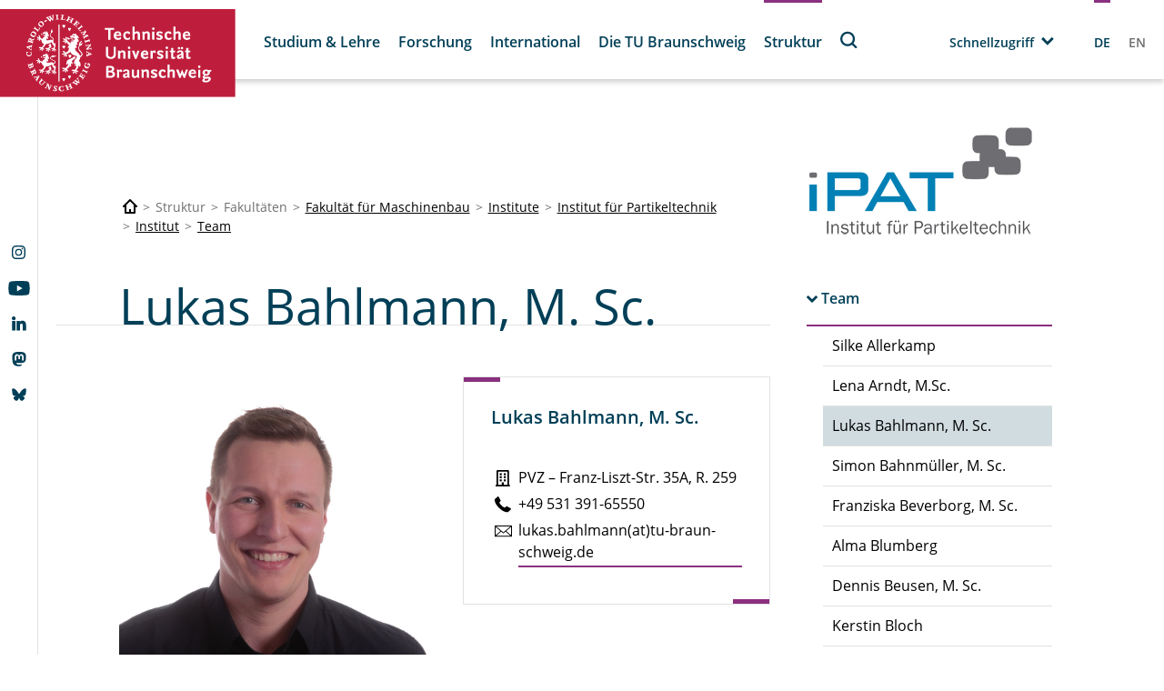

--- FILE ---
content_type: text/html; charset=utf-8
request_url: https://www.tu-braunschweig.de/ipat/institut-1/team/lukas-bahlmann-m-sc
body_size: 207896
content:
<!DOCTYPE html>
<html lang="de">
<head>

<meta charset="utf-8">
<!-- 
	Built with TYPO3 Higher Education Package

	This website is powered by TYPO3 - inspiring people to share!
	TYPO3 is a free open source Content Management Framework initially created by Kasper Skaarhoj and licensed under GNU/GPL.
	TYPO3 is copyright 1998-2026 of Kasper Skaarhoj. Extensions are copyright of their respective owners.
	Information and contribution at https://typo3.org/
-->



<title>Lukas Bahlmann, M. Sc.</title>
<meta http-equiv="x-ua-compatible" content="IE=edge" />
<meta name="generator" content="TYPO3 CMS" />
<meta name="viewport" content="width=device-width, initial-scale=1, viewport-fit=cover" />
<meta name="robots" content="index,follow" />
<meta name="author" content="Technische Universität Braunschweig" />
<meta name="apple-mobile-web-app-capable" content="no" />
<meta property="og:title" content="Lukas Bahlmann, M. Sc." />
<meta property="og:image" content="https://www.tu-braunschweig.de/fileadmin/_processed_/b/0/csm_400_dcbe8a618e.gif" />


<link rel="stylesheet" href="/typo3temp/assets/compressed/merged-f5c3952ef0255afa576fc2782782e834-57302904bead66661b19445f0304f2b9.css?1751611774" media="all">



<script src="/typo3temp/assets/compressed/merged-785bd83ce148ad8e3076e0f5e16f9618-23c93bda7dc375cc8bf30caa4c3ae8cb.js?1748857395"></script>


<script>
/*<![CDATA[*/
/*TS_inlineJS*/
            function css_browser_selector(u){var ua=u.toLowerCase(),is=function(t){return ua.indexOf(t)>-1},g="gecko",w="webkit",s="safari",c="chrome",o="opera",m="mobile",v=0,r=window.devicePixelRatio?(window.devicePixelRatio+"").replace(".","_"):"1";var res=[!/opera|webtv/.test(ua)&&/msie\s(\d+)/.test(ua)&&(v=RegExp.$1*1)?"ie ie"+v+(v==6||v==7?" ie67 ie678 ie6789":v==8?" ie678 ie6789":v==9?" ie6789 ie9m":v>9?" ie9m":""):/edge\/(\d+)\.(\d+)/.test(ua)&&(v=[RegExp.$1,RegExp.$2])?"ie ie"+v[0]+" ie"+v[0]+"_"+v[1]+" ie9m edge":/trident\/\d+.*?;\s*rv:(\d+)\.(\d+)\)/.test(ua)&&(v=[RegExp.$1,RegExp.$2])?"ie ie"+v[0]+" ie"+v[0]+"_"+v[1]+" ie9m":/firefox\/(\d+)\.(\d+)/.test(ua)&&(re=RegExp)?g+" ff ff"+re.$1+" ff"+re.$1+"_"+re.$2:is("gecko/")?g:is(o)?"old"+o+(/version\/(\d+)/.test(ua)?" "+o+RegExp.$1:/opera(\s|\/)(\d+)/.test(ua)?" "+o+RegExp.$2:""):is("konqueror")?"konqueror":is("blackberry")?m+" blackberry":is(c)||is("crios")?w+" "+c:is("iron")?w+" iron":!is("cpu os")&&is("applewebkit/")?w+" "+s:is("mozilla/")?g:"",is("android")?m+" android":"",is("tablet")?"tablet":"",is("opr/")?o:"",is("yabrowser")?"yandex":"",is("j2me")?m+" j2me":is("ipad; u; cpu os")?m+" chrome android tablet":is("ipad;u;cpu os")?m+" chromedef android tablet":is("iphone")?m+" ios iphone":is("ipod")?m+" ios ipod":is("ipad")?m+" ios ipad tablet":is("mac")?"mac":is("darwin")?"mac":is("webtv")?"webtv":is("win")?"win"+(is("windows nt 6.0")?" vista":""):is("freebsd")?"freebsd":is("x11")||is("linux")?"linux":"",r!="1"?" retina ratio"+r:"","js portrait"].join(" ");if(window.jQuery&&!window.jQuery.browser){window.jQuery.browser=v?{msie:1,version:v}:{}}return res}(function(d,w){var _c=css_browser_selector(navigator.userAgent);var h=d.documentElement;h.className+=" "+_c;var _d=_c.replace(/^\s*|\s*$/g,"").split(/ +/);w.CSSBS=1;for(var i=0;i<_d.length;i++){w["CSSBS_"+_d[i]]=1}var _de=function(v){return d.documentElement[v]||d.body[v]};if(w.jQuery){(function($){var p="portrait",l="landscape";var m="smartnarrow",mw="smartwide",t="tabletnarrow",tw="tabletwide",ac=m+" "+mw+" "+t+" "+tw+" pc";var $h=$(h);var to=0,cw=0;function CSSSelectorUpdateSize(){if(to!=0)return;try{var _cw=_de("clientWidth"),_ch=_de("clientHeight");if(_cw>_ch){$h.removeClass(p).addClass(l)}else{$h.removeClass(l).addClass(p)}if(_cw==cw)return;cw=_cw}catch(e){}to=setTimeout(CSSSelectorUpdateSize_,100)}function CSSSelectorUpdateSize_(){try{$h.removeClass(ac);$h.addClass(cw<=360?m:cw<=640?mw:cw<=768?t:cw<=1024?tw:"pc")}catch(e){}to=0}if(w.CSSBS_ie){setInterval(CSSSelectorUpdateSize,1e3)}else{$(w).on("resize orientationchange",CSSSelectorUpdateSize).trigger("resize")}$(w).load(CSSSelectorUpdateSize)})(w.jQuery)}})(document,window);
/*! jQuery v3.6.4 | (c) OpenJS Foundation and other contributors | jquery.org/license */!function(e,t){"use strict";"object"==typeof module&&"object"==typeof module.exports?module.exports=e.document?t(e,!0):function(e){if(!e.document)throw new Error("jQuery requires a window with a document");return t(e)}:t(e)}("undefined"!=typeof window?window:this,function(C,e){"use strict";var t=[],r=Object.getPrototypeOf,s=t.slice,g=t.flat?function(e){return t.flat.call(e)}:function(e){return t.concat.apply([],e)},u=t.push,i=t.indexOf,n={},o=n.toString,y=n.hasOwnProperty,a=y.toString,l=a.call(Object),v={},m=function(e){return"function"==typeof e&&"number"!=typeof e.nodeType&&"function"!=typeof e.item},x=function(e){return null!=e&&e===e.window},E=C.document,c={type:!0,src:!0,nonce:!0,noModule:!0};function b(e,t,n){var r,i,o=(n=n||E).createElement("script");if(o.text=e,t)for(r in c)(i=t[r]||t.getAttribute&&t.getAttribute(r))&&o.setAttribute(r,i);n.head.appendChild(o).parentNode.removeChild(o)}function w(e){return null==e?e+"":"object"==typeof e||"function"==typeof e?n[o.call(e)]||"object":typeof e}var f="3.6.4",S=function(e,t){return new S.fn.init(e,t)};function p(e){var t=!!e&&"length"in e&&e.length,n=w(e);return!m(e)&&!x(e)&&("array"===n||0===t||"number"==typeof t&&0<t&&t-1 in e)}S.fn=S.prototype={jquery:f,constructor:S,length:0,toArray:function(){return s.call(this)},get:function(e){return null==e?s.call(this):e<0?this[e+this.length]:this[e]},pushStack:function(e){var t=S.merge(this.constructor(),e);return t.prevObject=this,t},each:function(e){return S.each(this,e)},map:function(n){return this.pushStack(S.map(this,function(e,t){return n.call(e,t,e)}))},slice:function(){return this.pushStack(s.apply(this,arguments))},first:function(){return this.eq(0)},last:function(){return this.eq(-1)},even:function(){return this.pushStack(S.grep(this,function(e,t){return(t+1)%2}))},odd:function(){return this.pushStack(S.grep(this,function(e,t){return t%2}))},eq:function(e){var t=this.length,n=+e+(e<0?t:0);return this.pushStack(0<=n&&n<t?[this[n]]:[])},end:function(){return this.prevObject||this.constructor()},push:u,sort:t.sort,splice:t.splice},S.extend=S.fn.extend=function(){var e,t,n,r,i,o,a=arguments[0]||{},s=1,u=arguments.length,l=!1;for("boolean"==typeof a&&(l=a,a=arguments[s]||{},s++),"object"==typeof a||m(a)||(a={}),s===u&&(a=this,s--);s<u;s++)if(null!=(e=arguments[s]))for(t in e)r=e[t],"__proto__"!==t&&a!==r&&(l&&r&&(S.isPlainObject(r)||(i=Array.isArray(r)))?(n=a[t],o=i&&!Array.isArray(n)?[]:i||S.isPlainObject(n)?n:{},i=!1,a[t]=S.extend(l,o,r)):void 0!==r&&(a[t]=r));return a},S.extend({expando:"jQuery"+(f+Math.random()).replace(/\D/g,""),isReady:!0,error:function(e){throw new Error(e)},noop:function(){},isPlainObject:function(e){var t,n;return!(!e||"[object Object]"!==o.call(e))&&(!(t=r(e))||"function"==typeof(n=y.call(t,"constructor")&&t.constructor)&&a.call(n)===l)},isEmptyObject:function(e){var t;for(t in e)return!1;return!0},globalEval:function(e,t,n){b(e,{nonce:t&&t.nonce},n)},each:function(e,t){var n,r=0;if(p(e)){for(n=e.length;r<n;r++)if(!1===t.call(e[r],r,e[r]))break}else for(r in e)if(!1===t.call(e[r],r,e[r]))break;return e},makeArray:function(e,t){var n=t||[];return null!=e&&(p(Object(e))?S.merge(n,"string"==typeof e?[e]:e):u.call(n,e)),n},inArray:function(e,t,n){return null==t?-1:i.call(t,e,n)},merge:function(e,t){for(var n=+t.length,r=0,i=e.length;r<n;r++)e[i++]=t[r];return e.length=i,e},grep:function(e,t,n){for(var r=[],i=0,o=e.length,a=!n;i<o;i++)!t(e[i],i)!==a&&r.push(e[i]);return r},map:function(e,t,n){var r,i,o=0,a=[];if(p(e))for(r=e.length;o<r;o++)null!=(i=t(e[o],o,n))&&a.push(i);else for(o in e)null!=(i=t(e[o],o,n))&&a.push(i);return g(a)},guid:1,support:v}),"function"==typeof Symbol&&(S.fn[Symbol.iterator]=t[Symbol.iterator]),S.each("Boolean Number String Function Array Date RegExp Object Error Symbol".split(" "),function(e,t){n["[object "+t+"]"]=t.toLowerCase()});var d=function(n){var e,d,b,o,i,h,f,g,w,u,l,T,C,a,E,y,s,c,v,S="sizzle"+1*new Date,p=n.document,k=0,r=0,m=ue(),x=ue(),A=ue(),N=ue(),j=function(e,t){return e===t&&(l=!0),0},D={}.hasOwnProperty,t=[],q=t.pop,L=t.push,H=t.push,O=t.slice,P=function(e,t){for(var n=0,r=e.length;n<r;n++)if(e[n]===t)return n;return-1},R="checked|selected|async|autofocus|autoplay|controls|defer|disabled|hidden|ismap|loop|multiple|open|readonly|required|scoped",M="[\\x20\\t\\r\\n\\f]",I="(?:\\\\[\\da-fA-F]{1,6}"+M+"?|\\\\[^\\r\\n\\f]|[\\w-]|[^\0-\\x7f])+",W="\\["+M+"*("+I+")(?:"+M+"*([*^$|!~]?=)"+M+"*(?:'((?:\\\\.|[^\\\\'])*)'|\"((?:\\\\.|[^\\\\\"])*)\"|("+I+"))|)"+M+"*\\]",F=":("+I+")(?:\\((('((?:\\\\.|[^\\\\'])*)'|\"((?:\\\\.|[^\\\\\"])*)\")|((?:\\\\.|[^\\\\()[\\]]|"+W+")*)|.*)\\)|)",$=new RegExp(M+"+","g"),B=new RegExp("^"+M+"+|((?:^|[^\\\\])(?:\\\\.)*)"+M+"+$","g"),_=new RegExp("^"+M+"*,"+M+"*"),z=new RegExp("^"+M+"*([>+~]|"+M+")"+M+"*"),U=new RegExp(M+"|>"),X=new RegExp(F),V=new RegExp("^"+I+"$"),G={ID:new RegExp("^#("+I+")"),CLASS:new RegExp("^\\.("+I+")"),TAG:new RegExp("^("+I+"|[*])"),ATTR:new RegExp("^"+W),PSEUDO:new RegExp("^"+F),CHILD:new RegExp("^:(only|first|last|nth|nth-last)-(child|of-type)(?:\\("+M+"*(even|odd|(([+-]|)(\\d*)n|)"+M+"*(?:([+-]|)"+M+"*(\\d+)|))"+M+"*\\)|)","i"),bool:new RegExp("^(?:"+R+")$","i"),needsContext:new RegExp("^"+M+"*[>+~]|:(even|odd|eq|gt|lt|nth|first|last)(?:\\("+M+"*((?:-\\d)?\\d*)"+M+"*\\)|)(?=[^-]|$)","i")},Y=/HTML$/i,Q=/^(?:input|select|textarea|button)$/i,J=/^h\d$/i,K=/^[^{]+\{\s*\[native \w/,Z=/^(?:#([\w-]+)|(\w+)|\.([\w-]+))$/,ee=/[+~]/,te=new RegExp("\\\\[\\da-fA-F]{1,6}"+M+"?|\\\\([^\\r\\n\\f])","g"),ne=function(e,t){var n="0x"+e.slice(1)-65536;return t||(n<0?String.fromCharCode(n+65536):String.fromCharCode(n>>10|55296,1023&n|56320))},re=/([\0-\x1f\x7f]|^-?\d)|^-$|[^\0-\x1f\x7f-\uFFFF\w-]/g,ie=function(e,t){return t?"\0"===e?"\ufffd":e.slice(0,-1)+"\\"+e.charCodeAt(e.length-1).toString(16)+" ":"\\"+e},oe=function(){T()},ae=be(function(e){return!0===e.disabled&&"fieldset"===e.nodeName.toLowerCase()},{dir:"parentNode",next:"legend"});try{H.apply(t=O.call(p.childNodes),p.childNodes),t[p.childNodes.length].nodeType}catch(e){H={apply:t.length?function(e,t){L.apply(e,O.call(t))}:function(e,t){var n=e.length,r=0;while(e[n++]=t[r++]);e.length=n-1}}}function se(t,e,n,r){var i,o,a,s,u,l,c,f=e&&e.ownerDocument,p=e?e.nodeType:9;if(n=n||[],"string"!=typeof t||!t||1!==p&&9!==p&&11!==p)return n;if(!r&&(T(e),e=e||C,E)){if(11!==p&&(u=Z.exec(t)))if(i=u[1]){if(9===p){if(!(a=e.getElementById(i)))return n;if(a.id===i)return n.push(a),n}else if(f&&(a=f.getElementById(i))&&v(e,a)&&a.id===i)return n.push(a),n}else{if(u[2])return H.apply(n,e.getElementsByTagName(t)),n;if((i=u[3])&&d.getElementsByClassName&&e.getElementsByClassName)return H.apply(n,e.getElementsByClassName(i)),n}if(d.qsa&&!N[t+" "]&&(!y||!y.test(t))&&(1!==p||"object"!==e.nodeName.toLowerCase())){if(c=t,f=e,1===p&&(U.test(t)||z.test(t))){(f=ee.test(t)&&ve(e.parentNode)||e)===e&&d.scope||((s=e.getAttribute("id"))?s=s.replace(re,ie):e.setAttribute("id",s=S)),o=(l=h(t)).length;while(o--)l[o]=(s?"#"+s:":scope")+" "+xe(l[o]);c=l.join(",")}try{return H.apply(n,f.querySelectorAll(c)),n}catch(e){N(t,!0)}finally{s===S&&e.removeAttribute("id")}}}return g(t.replace(B,"$1"),e,n,r)}function ue(){var r=[];return function e(t,n){return r.push(t+" ")>b.cacheLength&&delete e[r.shift()],e[t+" "]=n}}function le(e){return e[S]=!0,e}function ce(e){var t=C.createElement("fieldset");try{return!!e(t)}catch(e){return!1}finally{t.parentNode&&t.parentNode.removeChild(t),t=null}}function fe(e,t){var n=e.split("|"),r=n.length;while(r--)b.attrHandle[n[r]]=t}function pe(e,t){var n=t&&e,r=n&&1===e.nodeType&&1===t.nodeType&&e.sourceIndex-t.sourceIndex;if(r)return r;if(n)while(n=n.nextSibling)if(n===t)return-1;return e?1:-1}function de(t){return function(e){return"input"===e.nodeName.toLowerCase()&&e.type===t}}function he(n){return function(e){var t=e.nodeName.toLowerCase();return("input"===t||"button"===t)&&e.type===n}}function ge(t){return function(e){return"form"in e?e.parentNode&&!1===e.disabled?"label"in e?"label"in e.parentNode?e.parentNode.disabled===t:e.disabled===t:e.isDisabled===t||e.isDisabled!==!t&&ae(e)===t:e.disabled===t:"label"in e&&e.disabled===t}}function ye(a){return le(function(o){return o=+o,le(function(e,t){var n,r=a([],e.length,o),i=r.length;while(i--)e[n=r[i]]&&(e[n]=!(t[n]=e[n]))})})}function ve(e){return e&&"undefined"!=typeof e.getElementsByTagName&&e}for(e in d=se.support={},i=se.isXML=function(e){var t=e&&e.namespaceURI,n=e&&(e.ownerDocument||e).documentElement;return!Y.test(t||n&&n.nodeName||"HTML")},T=se.setDocument=function(e){var t,n,r=e?e.ownerDocument||e:p;return r!=C&&9===r.nodeType&&r.documentElement&&(a=(C=r).documentElement,E=!i(C),p!=C&&(n=C.defaultView)&&n.top!==n&&(n.addEventListener?n.addEventListener("unload",oe,!1):n.attachEvent&&n.attachEvent("onunload",oe)),d.scope=ce(function(e){return a.appendChild(e).appendChild(C.createElement("div")),"undefined"!=typeof e.querySelectorAll&&!e.querySelectorAll(":scope fieldset div").length}),d.cssHas=ce(function(){try{return C.querySelector(":has(*,:jqfake)"),!1}catch(e){return!0}}),d.attributes=ce(function(e){return e.className="i",!e.getAttribute("className")}),d.getElementsByTagName=ce(function(e){return e.appendChild(C.createComment("")),!e.getElementsByTagName("*").length}),d.getElementsByClassName=K.test(C.getElementsByClassName),d.getById=ce(function(e){return a.appendChild(e).id=S,!C.getElementsByName||!C.getElementsByName(S).length}),d.getById?(b.filter.ID=function(e){var t=e.replace(te,ne);return function(e){return e.getAttribute("id")===t}},b.find.ID=function(e,t){if("undefined"!=typeof t.getElementById&&E){var n=t.getElementById(e);return n?[n]:[]}}):(b.filter.ID=function(e){var n=e.replace(te,ne);return function(e){var t="undefined"!=typeof e.getAttributeNode&&e.getAttributeNode("id");return t&&t.value===n}},b.find.ID=function(e,t){if("undefined"!=typeof t.getElementById&&E){var n,r,i,o=t.getElementById(e);if(o){if((n=o.getAttributeNode("id"))&&n.value===e)return[o];i=t.getElementsByName(e),r=0;while(o=i[r++])if((n=o.getAttributeNode("id"))&&n.value===e)return[o]}return[]}}),b.find.TAG=d.getElementsByTagName?function(e,t){return"undefined"!=typeof t.getElementsByTagName?t.getElementsByTagName(e):d.qsa?t.querySelectorAll(e):void 0}:function(e,t){var n,r=[],i=0,o=t.getElementsByTagName(e);if("*"===e){while(n=o[i++])1===n.nodeType&&r.push(n);return r}return o},b.find.CLASS=d.getElementsByClassName&&function(e,t){if("undefined"!=typeof t.getElementsByClassName&&E)return t.getElementsByClassName(e)},s=[],y=[],(d.qsa=K.test(C.querySelectorAll))&&(ce(function(e){var t;a.appendChild(e).innerHTML="<a id='"+S+"'></a><select id='"+S+"-\r\\' msallowcapture=''><option selected=''></option></select>",e.querySelectorAll("[msallowcapture^='']").length&&y.push("[*^$]="+M+"*(?:''|\"\")"),e.querySelectorAll("[selected]").length||y.push("\\["+M+"*(?:value|"+R+")"),e.querySelectorAll("[id~="+S+"-]").length||y.push("~="),(t=C.createElement("input")).setAttribute("name",""),e.appendChild(t),e.querySelectorAll("[name='']").length||y.push("\\["+M+"*name"+M+"*="+M+"*(?:''|\"\")"),e.querySelectorAll(":checked").length||y.push(":checked"),e.querySelectorAll("a#"+S+"+*").length||y.push(".#.+[+~]"),e.querySelectorAll("\\\f"),y.push("[\\r\\n\\f]")}),ce(function(e){e.innerHTML="<a href='' disabled='disabled'></a><select disabled='disabled'><option/></select>";var t=C.createElement("input");t.setAttribute("type","hidden"),e.appendChild(t).setAttribute("name","D"),e.querySelectorAll("[name=d]").length&&y.push("name"+M+"*[*^$|!~]?="),2!==e.querySelectorAll(":enabled").length&&y.push(":enabled",":disabled"),a.appendChild(e).disabled=!0,2!==e.querySelectorAll(":disabled").length&&y.push(":enabled",":disabled"),e.querySelectorAll("*,:x"),y.push(",.*:")})),(d.matchesSelector=K.test(c=a.matches||a.webkitMatchesSelector||a.mozMatchesSelector||a.oMatchesSelector||a.msMatchesSelector))&&ce(function(e){d.disconnectedMatch=c.call(e,"*"),c.call(e,"[s!='']:x"),s.push("!=",F)}),d.cssHas||y.push(":has"),y=y.length&&new RegExp(y.join("|")),s=s.length&&new RegExp(s.join("|")),t=K.test(a.compareDocumentPosition),v=t||K.test(a.contains)?function(e,t){var n=9===e.nodeType&&e.documentElement||e,r=t&&t.parentNode;return e===r||!(!r||1!==r.nodeType||!(n.contains?n.contains(r):e.compareDocumentPosition&&16&e.compareDocumentPosition(r)))}:function(e,t){if(t)while(t=t.parentNode)if(t===e)return!0;return!1},j=t?function(e,t){if(e===t)return l=!0,0;var n=!e.compareDocumentPosition-!t.compareDocumentPosition;return n||(1&(n=(e.ownerDocument||e)==(t.ownerDocument||t)?e.compareDocumentPosition(t):1)||!d.sortDetached&&t.compareDocumentPosition(e)===n?e==C||e.ownerDocument==p&&v(p,e)?-1:t==C||t.ownerDocument==p&&v(p,t)?1:u?P(u,e)-P(u,t):0:4&n?-1:1)}:function(e,t){if(e===t)return l=!0,0;var n,r=0,i=e.parentNode,o=t.parentNode,a=[e],s=[t];if(!i||!o)return e==C?-1:t==C?1:i?-1:o?1:u?P(u,e)-P(u,t):0;if(i===o)return pe(e,t);n=e;while(n=n.parentNode)a.unshift(n);n=t;while(n=n.parentNode)s.unshift(n);while(a[r]===s[r])r++;return r?pe(a[r],s[r]):a[r]==p?-1:s[r]==p?1:0}),C},se.matches=function(e,t){return se(e,null,null,t)},se.matchesSelector=function(e,t){if(T(e),d.matchesSelector&&E&&!N[t+" "]&&(!s||!s.test(t))&&(!y||!y.test(t)))try{var n=c.call(e,t);if(n||d.disconnectedMatch||e.document&&11!==e.document.nodeType)return n}catch(e){N(t,!0)}return 0<se(t,C,null,[e]).length},se.contains=function(e,t){return(e.ownerDocument||e)!=C&&T(e),v(e,t)},se.attr=function(e,t){(e.ownerDocument||e)!=C&&T(e);var n=b.attrHandle[t.toLowerCase()],r=n&&D.call(b.attrHandle,t.toLowerCase())?n(e,t,!E):void 0;return void 0!==r?r:d.attributes||!E?e.getAttribute(t):(r=e.getAttributeNode(t))&&r.specified?r.value:null},se.escape=function(e){return(e+"").replace(re,ie)},se.error=function(e){throw new Error("Syntax error, unrecognized expression: "+e)},se.uniqueSort=function(e){var t,n=[],r=0,i=0;if(l=!d.detectDuplicates,u=!d.sortStable&&e.slice(0),e.sort(j),l){while(t=e[i++])t===e[i]&&(r=n.push(i));while(r--)e.splice(n[r],1)}return u=null,e},o=se.getText=function(e){var t,n="",r=0,i=e.nodeType;if(i){if(1===i||9===i||11===i){if("string"==typeof e.textContent)return e.textContent;for(e=e.firstChild;e;e=e.nextSibling)n+=o(e)}else if(3===i||4===i)return e.nodeValue}else while(t=e[r++])n+=o(t);return n},(b=se.selectors={cacheLength:50,createPseudo:le,match:G,attrHandle:{},find:{},relative:{">":{dir:"parentNode",first:!0}," ":{dir:"parentNode"},"+":{dir:"previousSibling",first:!0},"~":{dir:"previousSibling"}},preFilter:{ATTR:function(e){return e[1]=e[1].replace(te,ne),e[3]=(e[3]||e[4]||e[5]||"").replace(te,ne),"~="===e[2]&&(e[3]=" "+e[3]+" "),e.slice(0,4)},CHILD:function(e){return e[1]=e[1].toLowerCase(),"nth"===e[1].slice(0,3)?(e[3]||se.error(e[0]),e[4]=+(e[4]?e[5]+(e[6]||1):2*("even"===e[3]||"odd"===e[3])),e[5]=+(e[7]+e[8]||"odd"===e[3])):e[3]&&se.error(e[0]),e},PSEUDO:function(e){var t,n=!e[6]&&e[2];return G.CHILD.test(e[0])?null:(e[3]?e[2]=e[4]||e[5]||"":n&&X.test(n)&&(t=h(n,!0))&&(t=n.indexOf(")",n.length-t)-n.length)&&(e[0]=e[0].slice(0,t),e[2]=n.slice(0,t)),e.slice(0,3))}},filter:{TAG:function(e){var t=e.replace(te,ne).toLowerCase();return"*"===e?function(){return!0}:function(e){return e.nodeName&&e.nodeName.toLowerCase()===t}},CLASS:function(e){var t=m[e+" "];return t||(t=new RegExp("(^|"+M+")"+e+"("+M+"|$)"))&&m(e,function(e){return t.test("string"==typeof e.className&&e.className||"undefined"!=typeof e.getAttribute&&e.getAttribute("class")||"")})},ATTR:function(n,r,i){return function(e){var t=se.attr(e,n);return null==t?"!="===r:!r||(t+="","="===r?t===i:"!="===r?t!==i:"^="===r?i&&0===t.indexOf(i):"*="===r?i&&-1<t.indexOf(i):"$="===r?i&&t.slice(-i.length)===i:"~="===r?-1<(" "+t.replace($," ")+" ").indexOf(i):"|="===r&&(t===i||t.slice(0,i.length+1)===i+"-"))}},CHILD:function(h,e,t,g,y){var v="nth"!==h.slice(0,3),m="last"!==h.slice(-4),x="of-type"===e;return 1===g&&0===y?function(e){return!!e.parentNode}:function(e,t,n){var r,i,o,a,s,u,l=v!==m?"nextSibling":"previousSibling",c=e.parentNode,f=x&&e.nodeName.toLowerCase(),p=!n&&!x,d=!1;if(c){if(v){while(l){a=e;while(a=a[l])if(x?a.nodeName.toLowerCase()===f:1===a.nodeType)return!1;u=l="only"===h&&!u&&"nextSibling"}return!0}if(u=[m?c.firstChild:c.lastChild],m&&p){d=(s=(r=(i=(o=(a=c)[S]||(a[S]={}))[a.uniqueID]||(o[a.uniqueID]={}))[h]||[])[0]===k&&r[1])&&r[2],a=s&&c.childNodes[s];while(a=++s&&a&&a[l]||(d=s=0)||u.pop())if(1===a.nodeType&&++d&&a===e){i[h]=[k,s,d];break}}else if(p&&(d=s=(r=(i=(o=(a=e)[S]||(a[S]={}))[a.uniqueID]||(o[a.uniqueID]={}))[h]||[])[0]===k&&r[1]),!1===d)while(a=++s&&a&&a[l]||(d=s=0)||u.pop())if((x?a.nodeName.toLowerCase()===f:1===a.nodeType)&&++d&&(p&&((i=(o=a[S]||(a[S]={}))[a.uniqueID]||(o[a.uniqueID]={}))[h]=[k,d]),a===e))break;return(d-=y)===g||d%g==0&&0<=d/g}}},PSEUDO:function(e,o){var t,a=b.pseudos[e]||b.setFilters[e.toLowerCase()]||se.error("unsupported pseudo: "+e);return a[S]?a(o):1<a.length?(t=[e,e,"",o],b.setFilters.hasOwnProperty(e.toLowerCase())?le(function(e,t){var n,r=a(e,o),i=r.length;while(i--)e[n=P(e,r[i])]=!(t[n]=r[i])}):function(e){return a(e,0,t)}):a}},pseudos:{not:le(function(e){var r=[],i=[],s=f(e.replace(B,"$1"));return s[S]?le(function(e,t,n,r){var i,o=s(e,null,r,[]),a=e.length;while(a--)(i=o[a])&&(e[a]=!(t[a]=i))}):function(e,t,n){return r[0]=e,s(r,null,n,i),r[0]=null,!i.pop()}}),has:le(function(t){return function(e){return 0<se(t,e).length}}),contains:le(function(t){return t=t.replace(te,ne),function(e){return-1<(e.textContent||o(e)).indexOf(t)}}),lang:le(function(n){return V.test(n||"")||se.error("unsupported lang: "+n),n=n.replace(te,ne).toLowerCase(),function(e){var t;do{if(t=E?e.lang:e.getAttribute("xml:lang")||e.getAttribute("lang"))return(t=t.toLowerCase())===n||0===t.indexOf(n+"-")}while((e=e.parentNode)&&1===e.nodeType);return!1}}),target:function(e){var t=n.location&&n.location.hash;return t&&t.slice(1)===e.id},root:function(e){return e===a},focus:function(e){return e===C.activeElement&&(!C.hasFocus||C.hasFocus())&&!!(e.type||e.href||~e.tabIndex)},enabled:ge(!1),disabled:ge(!0),checked:function(e){var t=e.nodeName.toLowerCase();return"input"===t&&!!e.checked||"option"===t&&!!e.selected},selected:function(e){return e.parentNode&&e.parentNode.selectedIndex,!0===e.selected},empty:function(e){for(e=e.firstChild;e;e=e.nextSibling)if(e.nodeType<6)return!1;return!0},parent:function(e){return!b.pseudos.empty(e)},header:function(e){return J.test(e.nodeName)},input:function(e){return Q.test(e.nodeName)},button:function(e){var t=e.nodeName.toLowerCase();return"input"===t&&"button"===e.type||"button"===t},text:function(e){var t;return"input"===e.nodeName.toLowerCase()&&"text"===e.type&&(null==(t=e.getAttribute("type"))||"text"===t.toLowerCase())},first:ye(function(){return[0]}),last:ye(function(e,t){return[t-1]}),eq:ye(function(e,t,n){return[n<0?n+t:n]}),even:ye(function(e,t){for(var n=0;n<t;n+=2)e.push(n);return e}),odd:ye(function(e,t){for(var n=1;n<t;n+=2)e.push(n);return e}),lt:ye(function(e,t,n){for(var r=n<0?n+t:t<n?t:n;0<=--r;)e.push(r);return e}),gt:ye(function(e,t,n){for(var r=n<0?n+t:n;++r<t;)e.push(r);return e})}}).pseudos.nth=b.pseudos.eq,{radio:!0,checkbox:!0,file:!0,password:!0,image:!0})b.pseudos[e]=de(e);for(e in{submit:!0,reset:!0})b.pseudos[e]=he(e);function me(){}function xe(e){for(var t=0,n=e.length,r="";t<n;t++)r+=e[t].value;return r}function be(s,e,t){var u=e.dir,l=e.next,c=l||u,f=t&&"parentNode"===c,p=r++;return e.first?function(e,t,n){while(e=e[u])if(1===e.nodeType||f)return s(e,t,n);return!1}:function(e,t,n){var r,i,o,a=[k,p];if(n){while(e=e[u])if((1===e.nodeType||f)&&s(e,t,n))return!0}else while(e=e[u])if(1===e.nodeType||f)if(i=(o=e[S]||(e[S]={}))[e.uniqueID]||(o[e.uniqueID]={}),l&&l===e.nodeName.toLowerCase())e=e[u]||e;else{if((r=i[c])&&r[0]===k&&r[1]===p)return a[2]=r[2];if((i[c]=a)[2]=s(e,t,n))return!0}return!1}}function we(i){return 1<i.length?function(e,t,n){var r=i.length;while(r--)if(!i[r](e,t,n))return!1;return!0}:i[0]}function Te(e,t,n,r,i){for(var o,a=[],s=0,u=e.length,l=null!=t;s<u;s++)(o=e[s])&&(n&&!n(o,r,i)||(a.push(o),l&&t.push(s)));return a}function Ce(d,h,g,y,v,e){return y&&!y[S]&&(y=Ce(y)),v&&!v[S]&&(v=Ce(v,e)),le(function(e,t,n,r){var i,o,a,s=[],u=[],l=t.length,c=e||function(e,t,n){for(var r=0,i=t.length;r<i;r++)se(e,t[r],n);return n}(h||"*",n.nodeType?[n]:n,[]),f=!d||!e&&h?c:Te(c,s,d,n,r),p=g?v||(e?d:l||y)?[]:t:f;if(g&&g(f,p,n,r),y){i=Te(p,u),y(i,[],n,r),o=i.length;while(o--)(a=i[o])&&(p[u[o]]=!(f[u[o]]=a))}if(e){if(v||d){if(v){i=[],o=p.length;while(o--)(a=p[o])&&i.push(f[o]=a);v(null,p=[],i,r)}o=p.length;while(o--)(a=p[o])&&-1<(i=v?P(e,a):s[o])&&(e[i]=!(t[i]=a))}}else p=Te(p===t?p.splice(l,p.length):p),v?v(null,t,p,r):H.apply(t,p)})}function Ee(e){for(var i,t,n,r=e.length,o=b.relative[e[0].type],a=o||b.relative[" "],s=o?1:0,u=be(function(e){return e===i},a,!0),l=be(function(e){return-1<P(i,e)},a,!0),c=[function(e,t,n){var r=!o&&(n||t!==w)||((i=t).nodeType?u(e,t,n):l(e,t,n));return i=null,r}];s<r;s++)if(t=b.relative[e[s].type])c=[be(we(c),t)];else{if((t=b.filter[e[s].type].apply(null,e[s].matches))[S]){for(n=++s;n<r;n++)if(b.relative[e[n].type])break;return Ce(1<s&&we(c),1<s&&xe(e.slice(0,s-1).concat({value:" "===e[s-2].type?"*":""})).replace(B,"$1"),t,s<n&&Ee(e.slice(s,n)),n<r&&Ee(e=e.slice(n)),n<r&&xe(e))}c.push(t)}return we(c)}return me.prototype=b.filters=b.pseudos,b.setFilters=new me,h=se.tokenize=function(e,t){var n,r,i,o,a,s,u,l=x[e+" "];if(l)return t?0:l.slice(0);a=e,s=[],u=b.preFilter;while(a){for(o in n&&!(r=_.exec(a))||(r&&(a=a.slice(r[0].length)||a),s.push(i=[])),n=!1,(r=z.exec(a))&&(n=r.shift(),i.push({value:n,type:r[0].replace(B," ")}),a=a.slice(n.length)),b.filter)!(r=G[o].exec(a))||u[o]&&!(r=u[o](r))||(n=r.shift(),i.push({value:n,type:o,matches:r}),a=a.slice(n.length));if(!n)break}return t?a.length:a?se.error(e):x(e,s).slice(0)},f=se.compile=function(e,t){var n,y,v,m,x,r,i=[],o=[],a=A[e+" "];if(!a){t||(t=h(e)),n=t.length;while(n--)(a=Ee(t[n]))[S]?i.push(a):o.push(a);(a=A(e,(y=o,m=0<(v=i).length,x=0<y.length,r=function(e,t,n,r,i){var o,a,s,u=0,l="0",c=e&&[],f=[],p=w,d=e||x&&b.find.TAG("*",i),h=k+=null==p?1:Math.random()||.1,g=d.length;for(i&&(w=t==C||t||i);l!==g&&null!=(o=d[l]);l++){if(x&&o){a=0,t||o.ownerDocument==C||(T(o),n=!E);while(s=y[a++])if(s(o,t||C,n)){r.push(o);break}i&&(k=h)}m&&((o=!s&&o)&&u--,e&&c.push(o))}if(u+=l,m&&l!==u){a=0;while(s=v[a++])s(c,f,t,n);if(e){if(0<u)while(l--)c[l]||f[l]||(f[l]=q.call(r));f=Te(f)}H.apply(r,f),i&&!e&&0<f.length&&1<u+v.length&&se.uniqueSort(r)}return i&&(k=h,w=p),c},m?le(r):r))).selector=e}return a},g=se.select=function(e,t,n,r){var i,o,a,s,u,l="function"==typeof e&&e,c=!r&&h(e=l.selector||e);if(n=n||[],1===c.length){if(2<(o=c[0]=c[0].slice(0)).length&&"ID"===(a=o[0]).type&&9===t.nodeType&&E&&b.relative[o[1].type]){if(!(t=(b.find.ID(a.matches[0].replace(te,ne),t)||[])[0]))return n;l&&(t=t.parentNode),e=e.slice(o.shift().value.length)}i=G.needsContext.test(e)?0:o.length;while(i--){if(a=o[i],b.relative[s=a.type])break;if((u=b.find[s])&&(r=u(a.matches[0].replace(te,ne),ee.test(o[0].type)&&ve(t.parentNode)||t))){if(o.splice(i,1),!(e=r.length&&xe(o)))return H.apply(n,r),n;break}}}return(l||f(e,c))(r,t,!E,n,!t||ee.test(e)&&ve(t.parentNode)||t),n},d.sortStable=S.split("").sort(j).join("")===S,d.detectDuplicates=!!l,T(),d.sortDetached=ce(function(e){return 1&e.compareDocumentPosition(C.createElement("fieldset"))}),ce(function(e){return e.innerHTML="<a href='#'></a>","#"===e.firstChild.getAttribute("href")})||fe("type|href|height|width",function(e,t,n){if(!n)return e.getAttribute(t,"type"===t.toLowerCase()?1:2)}),d.attributes&&ce(function(e){return e.innerHTML="<input/>",e.firstChild.setAttribute("value",""),""===e.firstChild.getAttribute("value")})||fe("value",function(e,t,n){if(!n&&"input"===e.nodeName.toLowerCase())return e.defaultValue}),ce(function(e){return null==e.getAttribute("disabled")})||fe(R,function(e,t,n){var r;if(!n)return!0===e[t]?t.toLowerCase():(r=e.getAttributeNode(t))&&r.specified?r.value:null}),se}(C);S.find=d,S.expr=d.selectors,S.expr[":"]=S.expr.pseudos,S.uniqueSort=S.unique=d.uniqueSort,S.text=d.getText,S.isXMLDoc=d.isXML,S.contains=d.contains,S.escapeSelector=d.escape;var h=function(e,t,n){var r=[],i=void 0!==n;while((e=e[t])&&9!==e.nodeType)if(1===e.nodeType){if(i&&S(e).is(n))break;r.push(e)}return r},T=function(e,t){for(var n=[];e;e=e.nextSibling)1===e.nodeType&&e!==t&&n.push(e);return n},k=S.expr.match.needsContext;function A(e,t){return e.nodeName&&e.nodeName.toLowerCase()===t.toLowerCase()}var N=/^<([a-z][^\/\0>:\x20\t\r\n\f]*)[\x20\t\r\n\f]*\/?>(?:<\/\1>|)$/i;function j(e,n,r){return m(n)?S.grep(e,function(e,t){return!!n.call(e,t,e)!==r}):n.nodeType?S.grep(e,function(e){return e===n!==r}):"string"!=typeof n?S.grep(e,function(e){return-1<i.call(n,e)!==r}):S.filter(n,e,r)}S.filter=function(e,t,n){var r=t[0];return n&&(e=":not("+e+")"),1===t.length&&1===r.nodeType?S.find.matchesSelector(r,e)?[r]:[]:S.find.matches(e,S.grep(t,function(e){return 1===e.nodeType}))},S.fn.extend({find:function(e){var t,n,r=this.length,i=this;if("string"!=typeof e)return this.pushStack(S(e).filter(function(){for(t=0;t<r;t++)if(S.contains(i[t],this))return!0}));for(n=this.pushStack([]),t=0;t<r;t++)S.find(e,i[t],n);return 1<r?S.uniqueSort(n):n},filter:function(e){return this.pushStack(j(this,e||[],!1))},not:function(e){return this.pushStack(j(this,e||[],!0))},is:function(e){return!!j(this,"string"==typeof e&&k.test(e)?S(e):e||[],!1).length}});var D,q=/^(?:\s*(<[\w\W]+>)[^>]*|#([\w-]+))$/;(S.fn.init=function(e,t,n){var r,i;if(!e)return this;if(n=n||D,"string"==typeof e){if(!(r="<"===e[0]&&">"===e[e.length-1]&&3<=e.length?[null,e,null]:q.exec(e))||!r[1]&&t)return!t||t.jquery?(t||n).find(e):this.constructor(t).find(e);if(r[1]){if(t=t instanceof S?t[0]:t,S.merge(this,S.parseHTML(r[1],t&&t.nodeType?t.ownerDocument||t:E,!0)),N.test(r[1])&&S.isPlainObject(t))for(r in t)m(this[r])?this[r](t[r]):this.attr(r,t[r]);return this}return(i=E.getElementById(r[2]))&&(this[0]=i,this.length=1),this}return e.nodeType?(this[0]=e,this.length=1,this):m(e)?void 0!==n.ready?n.ready(e):e(S):S.makeArray(e,this)}).prototype=S.fn,D=S(E);var L=/^(?:parents|prev(?:Until|All))/,H={children:!0,contents:!0,next:!0,prev:!0};function O(e,t){while((e=e[t])&&1!==e.nodeType);return e}S.fn.extend({has:function(e){var t=S(e,this),n=t.length;return this.filter(function(){for(var e=0;e<n;e++)if(S.contains(this,t[e]))return!0})},closest:function(e,t){var n,r=0,i=this.length,o=[],a="string"!=typeof e&&S(e);if(!k.test(e))for(;r<i;r++)for(n=this[r];n&&n!==t;n=n.parentNode)if(n.nodeType<11&&(a?-1<a.index(n):1===n.nodeType&&S.find.matchesSelector(n,e))){o.push(n);break}return this.pushStack(1<o.length?S.uniqueSort(o):o)},index:function(e){return e?"string"==typeof e?i.call(S(e),this[0]):i.call(this,e.jquery?e[0]:e):this[0]&&this[0].parentNode?this.first().prevAll().length:-1},add:function(e,t){return this.pushStack(S.uniqueSort(S.merge(this.get(),S(e,t))))},addBack:function(e){return this.add(null==e?this.prevObject:this.prevObject.filter(e))}}),S.each({parent:function(e){var t=e.parentNode;return t&&11!==t.nodeType?t:null},parents:function(e){return h(e,"parentNode")},parentsUntil:function(e,t,n){return h(e,"parentNode",n)},next:function(e){return O(e,"nextSibling")},prev:function(e){return O(e,"previousSibling")},nextAll:function(e){return h(e,"nextSibling")},prevAll:function(e){return h(e,"previousSibling")},nextUntil:function(e,t,n){return h(e,"nextSibling",n)},prevUntil:function(e,t,n){return h(e,"previousSibling",n)},siblings:function(e){return T((e.parentNode||{}).firstChild,e)},children:function(e){return T(e.firstChild)},contents:function(e){return null!=e.contentDocument&&r(e.contentDocument)?e.contentDocument:(A(e,"template")&&(e=e.content||e),S.merge([],e.childNodes))}},function(r,i){S.fn[r]=function(e,t){var n=S.map(this,i,e);return"Until"!==r.slice(-5)&&(t=e),t&&"string"==typeof t&&(n=S.filter(t,n)),1<this.length&&(H[r]||S.uniqueSort(n),L.test(r)&&n.reverse()),this.pushStack(n)}});var P=/[^\x20\t\r\n\f]+/g;function R(e){return e}function M(e){throw e}function I(e,t,n,r){var i;try{e&&m(i=e.promise)?i.call(e).done(t).fail(n):e&&m(i=e.then)?i.call(e,t,n):t.apply(void 0,[e].slice(r))}catch(e){n.apply(void 0,[e])}}S.Callbacks=function(r){var e,n;r="string"==typeof r?(e=r,n={},S.each(e.match(P)||[],function(e,t){n[t]=!0}),n):S.extend({},r);var i,t,o,a,s=[],u=[],l=-1,c=function(){for(a=a||r.once,o=i=!0;u.length;l=-1){t=u.shift();while(++l<s.length)!1===s[l].apply(t[0],t[1])&&r.stopOnFalse&&(l=s.length,t=!1)}r.memory||(t=!1),i=!1,a&&(s=t?[]:"")},f={add:function(){return s&&(t&&!i&&(l=s.length-1,u.push(t)),function n(e){S.each(e,function(e,t){m(t)?r.unique&&f.has(t)||s.push(t):t&&t.length&&"string"!==w(t)&&n(t)})}(arguments),t&&!i&&c()),this},remove:function(){return S.each(arguments,function(e,t){var n;while(-1<(n=S.inArray(t,s,n)))s.splice(n,1),n<=l&&l--}),this},has:function(e){return e?-1<S.inArray(e,s):0<s.length},empty:function(){return s&&(s=[]),this},disable:function(){return a=u=[],s=t="",this},disabled:function(){return!s},lock:function(){return a=u=[],t||i||(s=t=""),this},locked:function(){return!!a},fireWith:function(e,t){return a||(t=[e,(t=t||[]).slice?t.slice():t],u.push(t),i||c()),this},fire:function(){return f.fireWith(this,arguments),this},fired:function(){return!!o}};return f},S.extend({Deferred:function(e){var o=[["notify","progress",S.Callbacks("memory"),S.Callbacks("memory"),2],["resolve","done",S.Callbacks("once memory"),S.Callbacks("once memory"),0,"resolved"],["reject","fail",S.Callbacks("once memory"),S.Callbacks("once memory"),1,"rejected"]],i="pending",a={state:function(){return i},always:function(){return s.done(arguments).fail(arguments),this},"catch":function(e){return a.then(null,e)},pipe:function(){var i=arguments;return S.Deferred(function(r){S.each(o,function(e,t){var n=m(i[t[4]])&&i[t[4]];s[t[1]](function(){var e=n&&n.apply(this,arguments);e&&m(e.promise)?e.promise().progress(r.notify).done(r.resolve).fail(r.reject):r[t[0]+"With"](this,n?[e]:arguments)})}),i=null}).promise()},then:function(t,n,r){var u=0;function l(i,o,a,s){return function(){var n=this,r=arguments,e=function(){var e,t;if(!(i<u)){if((e=a.apply(n,r))===o.promise())throw new TypeError("Thenable self-resolution");t=e&&("object"==typeof e||"function"==typeof e)&&e.then,m(t)?s?t.call(e,l(u,o,R,s),l(u,o,M,s)):(u++,t.call(e,l(u,o,R,s),l(u,o,M,s),l(u,o,R,o.notifyWith))):(a!==R&&(n=void 0,r=[e]),(s||o.resolveWith)(n,r))}},t=s?e:function(){try{e()}catch(e){S.Deferred.exceptionHook&&S.Deferred.exceptionHook(e,t.stackTrace),u<=i+1&&(a!==M&&(n=void 0,r=[e]),o.rejectWith(n,r))}};i?t():(S.Deferred.getStackHook&&(t.stackTrace=S.Deferred.getStackHook()),C.setTimeout(t))}}return S.Deferred(function(e){o[0][3].add(l(0,e,m(r)?r:R,e.notifyWith)),o[1][3].add(l(0,e,m(t)?t:R)),o[2][3].add(l(0,e,m(n)?n:M))}).promise()},promise:function(e){return null!=e?S.extend(e,a):a}},s={};return S.each(o,function(e,t){var n=t[2],r=t[5];a[t[1]]=n.add,r&&n.add(function(){i=r},o[3-e][2].disable,o[3-e][3].disable,o[0][2].lock,o[0][3].lock),n.add(t[3].fire),s[t[0]]=function(){return s[t[0]+"With"](this===s?void 0:this,arguments),this},s[t[0]+"With"]=n.fireWith}),a.promise(s),e&&e.call(s,s),s},when:function(e){var n=arguments.length,t=n,r=Array(t),i=s.call(arguments),o=S.Deferred(),a=function(t){return function(e){r[t]=this,i[t]=1<arguments.length?s.call(arguments):e,--n||o.resolveWith(r,i)}};if(n<=1&&(I(e,o.done(a(t)).resolve,o.reject,!n),"pending"===o.state()||m(i[t]&&i[t].then)))return o.then();while(t--)I(i[t],a(t),o.reject);return o.promise()}});var W=/^(Eval|Internal|Range|Reference|Syntax|Type|URI)Error$/;S.Deferred.exceptionHook=function(e,t){C.console&&C.console.warn&&e&&W.test(e.name)&&C.console.warn("jQuery.Deferred exception: "+e.message,e.stack,t)},S.readyException=function(e){C.setTimeout(function(){throw e})};var F=S.Deferred();function $(){E.removeEventListener("DOMContentLoaded",$),C.removeEventListener("load",$),S.ready()}S.fn.ready=function(e){return F.then(e)["catch"](function(e){S.readyException(e)}),this},S.extend({isReady:!1,readyWait:1,ready:function(e){(!0===e?--S.readyWait:S.isReady)||(S.isReady=!0)!==e&&0<--S.readyWait||F.resolveWith(E,[S])}}),S.ready.then=F.then,"complete"===E.readyState||"loading"!==E.readyState&&!E.documentElement.doScroll?C.setTimeout(S.ready):(E.addEventListener("DOMContentLoaded",$),C.addEventListener("load",$));var B=function(e,t,n,r,i,o,a){var s=0,u=e.length,l=null==n;if("object"===w(n))for(s in i=!0,n)B(e,t,s,n[s],!0,o,a);else if(void 0!==r&&(i=!0,m(r)||(a=!0),l&&(a?(t.call(e,r),t=null):(l=t,t=function(e,t,n){return l.call(S(e),n)})),t))for(;s<u;s++)t(e[s],n,a?r:r.call(e[s],s,t(e[s],n)));return i?e:l?t.call(e):u?t(e[0],n):o},_=/^-ms-/,z=/-([a-z])/g;function U(e,t){return t.toUpperCase()}function X(e){return e.replace(_,"ms-").replace(z,U)}var V=function(e){return 1===e.nodeType||9===e.nodeType||!+e.nodeType};function G(){this.expando=S.expando+G.uid++}G.uid=1,G.prototype={cache:function(e){var t=e[this.expando];return t||(t={},V(e)&&(e.nodeType?e[this.expando]=t:Object.defineProperty(e,this.expando,{value:t,configurable:!0}))),t},set:function(e,t,n){var r,i=this.cache(e);if("string"==typeof t)i[X(t)]=n;else for(r in t)i[X(r)]=t[r];return i},get:function(e,t){return void 0===t?this.cache(e):e[this.expando]&&e[this.expando][X(t)]},access:function(e,t,n){return void 0===t||t&&"string"==typeof t&&void 0===n?this.get(e,t):(this.set(e,t,n),void 0!==n?n:t)},remove:function(e,t){var n,r=e[this.expando];if(void 0!==r){if(void 0!==t){n=(t=Array.isArray(t)?t.map(X):(t=X(t))in r?[t]:t.match(P)||[]).length;while(n--)delete r[t[n]]}(void 0===t||S.isEmptyObject(r))&&(e.nodeType?e[this.expando]=void 0:delete e[this.expando])}},hasData:function(e){var t=e[this.expando];return void 0!==t&&!S.isEmptyObject(t)}};var Y=new G,Q=new G,J=/^(?:\{[\w\W]*\}|\[[\w\W]*\])$/,K=/[A-Z]/g;function Z(e,t,n){var r,i;if(void 0===n&&1===e.nodeType)if(r="data-"+t.replace(K,"-$&").toLowerCase(),"string"==typeof(n=e.getAttribute(r))){try{n="true"===(i=n)||"false"!==i&&("null"===i?null:i===+i+""?+i:J.test(i)?JSON.parse(i):i)}catch(e){}Q.set(e,t,n)}else n=void 0;return n}S.extend({hasData:function(e){return Q.hasData(e)||Y.hasData(e)},data:function(e,t,n){return Q.access(e,t,n)},removeData:function(e,t){Q.remove(e,t)},_data:function(e,t,n){return Y.access(e,t,n)},_removeData:function(e,t){Y.remove(e,t)}}),S.fn.extend({data:function(n,e){var t,r,i,o=this[0],a=o&&o.attributes;if(void 0===n){if(this.length&&(i=Q.get(o),1===o.nodeType&&!Y.get(o,"hasDataAttrs"))){t=a.length;while(t--)a[t]&&0===(r=a[t].name).indexOf("data-")&&(r=X(r.slice(5)),Z(o,r,i[r]));Y.set(o,"hasDataAttrs",!0)}return i}return"object"==typeof n?this.each(function(){Q.set(this,n)}):B(this,function(e){var t;if(o&&void 0===e)return void 0!==(t=Q.get(o,n))?t:void 0!==(t=Z(o,n))?t:void 0;this.each(function(){Q.set(this,n,e)})},null,e,1<arguments.length,null,!0)},removeData:function(e){return this.each(function(){Q.remove(this,e)})}}),S.extend({queue:function(e,t,n){var r;if(e)return t=(t||"fx")+"queue",r=Y.get(e,t),n&&(!r||Array.isArray(n)?r=Y.access(e,t,S.makeArray(n)):r.push(n)),r||[]},dequeue:function(e,t){t=t||"fx";var n=S.queue(e,t),r=n.length,i=n.shift(),o=S._queueHooks(e,t);"inprogress"===i&&(i=n.shift(),r--),i&&("fx"===t&&n.unshift("inprogress"),delete o.stop,i.call(e,function(){S.dequeue(e,t)},o)),!r&&o&&o.empty.fire()},_queueHooks:function(e,t){var n=t+"queueHooks";return Y.get(e,n)||Y.access(e,n,{empty:S.Callbacks("once memory").add(function(){Y.remove(e,[t+"queue",n])})})}}),S.fn.extend({queue:function(t,n){var e=2;return"string"!=typeof t&&(n=t,t="fx",e--),arguments.length<e?S.queue(this[0],t):void 0===n?this:this.each(function(){var e=S.queue(this,t,n);S._queueHooks(this,t),"fx"===t&&"inprogress"!==e[0]&&S.dequeue(this,t)})},dequeue:function(e){return this.each(function(){S.dequeue(this,e)})},clearQueue:function(e){return this.queue(e||"fx",[])},promise:function(e,t){var n,r=1,i=S.Deferred(),o=this,a=this.length,s=function(){--r||i.resolveWith(o,[o])};"string"!=typeof e&&(t=e,e=void 0),e=e||"fx";while(a--)(n=Y.get(o[a],e+"queueHooks"))&&n.empty&&(r++,n.empty.add(s));return s(),i.promise(t)}});var ee=/[+-]?(?:\d*\.|)\d+(?:[eE][+-]?\d+|)/.source,te=new RegExp("^(?:([+-])=|)("+ee+")([a-z%]*)$","i"),ne=["Top","Right","Bottom","Left"],re=E.documentElement,ie=function(e){return S.contains(e.ownerDocument,e)},oe={composed:!0};re.getRootNode&&(ie=function(e){return S.contains(e.ownerDocument,e)||e.getRootNode(oe)===e.ownerDocument});var ae=function(e,t){return"none"===(e=t||e).style.display||""===e.style.display&&ie(e)&&"none"===S.css(e,"display")};function se(e,t,n,r){var i,o,a=20,s=r?function(){return r.cur()}:function(){return S.css(e,t,"")},u=s(),l=n&&n[3]||(S.cssNumber[t]?"":"px"),c=e.nodeType&&(S.cssNumber[t]||"px"!==l&&+u)&&te.exec(S.css(e,t));if(c&&c[3]!==l){u/=2,l=l||c[3],c=+u||1;while(a--)S.style(e,t,c+l),(1-o)*(1-(o=s()/u||.5))<=0&&(a=0),c/=o;c*=2,S.style(e,t,c+l),n=n||[]}return n&&(c=+c||+u||0,i=n[1]?c+(n[1]+1)*n[2]:+n[2],r&&(r.unit=l,r.start=c,r.end=i)),i}var ue={};function le(e,t){for(var n,r,i,o,a,s,u,l=[],c=0,f=e.length;c<f;c++)(r=e[c]).style&&(n=r.style.display,t?("none"===n&&(l[c]=Y.get(r,"display")||null,l[c]||(r.style.display="")),""===r.style.display&&ae(r)&&(l[c]=(u=a=o=void 0,a=(i=r).ownerDocument,s=i.nodeName,(u=ue[s])||(o=a.body.appendChild(a.createElement(s)),u=S.css(o,"display"),o.parentNode.removeChild(o),"none"===u&&(u="block"),ue[s]=u)))):"none"!==n&&(l[c]="none",Y.set(r,"display",n)));for(c=0;c<f;c++)null!=l[c]&&(e[c].style.display=l[c]);return e}S.fn.extend({show:function(){return le(this,!0)},hide:function(){return le(this)},toggle:function(e){return"boolean"==typeof e?e?this.show():this.hide():this.each(function(){ae(this)?S(this).show():S(this).hide()})}});var ce,fe,pe=/^(?:checkbox|radio)$/i,de=/<([a-z][^\/\0>\x20\t\r\n\f]*)/i,he=/^$|^module$|\/(?:java|ecma)script/i;ce=E.createDocumentFragment().appendChild(E.createElement("div")),(fe=E.createElement("input")).setAttribute("type","radio"),fe.setAttribute("checked","checked"),fe.setAttribute("name","t"),ce.appendChild(fe),v.checkClone=ce.cloneNode(!0).cloneNode(!0).lastChild.checked,ce.innerHTML="<textarea>x</textarea>",v.noCloneChecked=!!ce.cloneNode(!0).lastChild.defaultValue,ce.innerHTML="<option></option>",v.option=!!ce.lastChild;var ge={thead:[1,"<table>","</table>"],col:[2,"<table><colgroup>","</colgroup></table>"],tr:[2,"<table><tbody>","</tbody></table>"],td:[3,"<table><tbody><tr>","</tr></tbody></table>"],_default:[0,"",""]};function ye(e,t){var n;return n="undefined"!=typeof e.getElementsByTagName?e.getElementsByTagName(t||"*"):"undefined"!=typeof e.querySelectorAll?e.querySelectorAll(t||"*"):[],void 0===t||t&&A(e,t)?S.merge([e],n):n}function ve(e,t){for(var n=0,r=e.length;n<r;n++)Y.set(e[n],"globalEval",!t||Y.get(t[n],"globalEval"))}ge.tbody=ge.tfoot=ge.colgroup=ge.caption=ge.thead,ge.th=ge.td,v.option||(ge.optgroup=ge.option=[1,"<select multiple='multiple'>","</select>"]);var me=/<|&#?\w+;/;function xe(e,t,n,r,i){for(var o,a,s,u,l,c,f=t.createDocumentFragment(),p=[],d=0,h=e.length;d<h;d++)if((o=e[d])||0===o)if("object"===w(o))S.merge(p,o.nodeType?[o]:o);else if(me.test(o)){a=a||f.appendChild(t.createElement("div")),s=(de.exec(o)||["",""])[1].toLowerCase(),u=ge[s]||ge._default,a.innerHTML=u[1]+S.htmlPrefilter(o)+u[2],c=u[0];while(c--)a=a.lastChild;S.merge(p,a.childNodes),(a=f.firstChild).textContent=""}else p.push(t.createTextNode(o));f.textContent="",d=0;while(o=p[d++])if(r&&-1<S.inArray(o,r))i&&i.push(o);else if(l=ie(o),a=ye(f.appendChild(o),"script"),l&&ve(a),n){c=0;while(o=a[c++])he.test(o.type||"")&&n.push(o)}return f}var be=/^([^.]*)(?:\.(.+)|)/;function we(){return!0}function Te(){return!1}function Ce(e,t){return e===function(){try{return E.activeElement}catch(e){}}()==("focus"===t)}function Ee(e,t,n,r,i,o){var a,s;if("object"==typeof t){for(s in"string"!=typeof n&&(r=r||n,n=void 0),t)Ee(e,s,n,r,t[s],o);return e}if(null==r&&null==i?(i=n,r=n=void 0):null==i&&("string"==typeof n?(i=r,r=void 0):(i=r,r=n,n=void 0)),!1===i)i=Te;else if(!i)return e;return 1===o&&(a=i,(i=function(e){return S().off(e),a.apply(this,arguments)}).guid=a.guid||(a.guid=S.guid++)),e.each(function(){S.event.add(this,t,i,r,n)})}function Se(e,i,o){o?(Y.set(e,i,!1),S.event.add(e,i,{namespace:!1,handler:function(e){var t,n,r=Y.get(this,i);if(1&e.isTrigger&&this[i]){if(r.length)(S.event.special[i]||{}).delegateType&&e.stopPropagation();else if(r=s.call(arguments),Y.set(this,i,r),t=o(this,i),this[i](),r!==(n=Y.get(this,i))||t?Y.set(this,i,!1):n={},r!==n)return e.stopImmediatePropagation(),e.preventDefault(),n&&n.value}else r.length&&(Y.set(this,i,{value:S.event.trigger(S.extend(r[0],S.Event.prototype),r.slice(1),this)}),e.stopImmediatePropagation())}})):void 0===Y.get(e,i)&&S.event.add(e,i,we)}S.event={global:{},add:function(t,e,n,r,i){var o,a,s,u,l,c,f,p,d,h,g,y=Y.get(t);if(V(t)){n.handler&&(n=(o=n).handler,i=o.selector),i&&S.find.matchesSelector(re,i),n.guid||(n.guid=S.guid++),(u=y.events)||(u=y.events=Object.create(null)),(a=y.handle)||(a=y.handle=function(e){return"undefined"!=typeof S&&S.event.triggered!==e.type?S.event.dispatch.apply(t,arguments):void 0}),l=(e=(e||"").match(P)||[""]).length;while(l--)d=g=(s=be.exec(e[l])||[])[1],h=(s[2]||"").split(".").sort(),d&&(f=S.event.special[d]||{},d=(i?f.delegateType:f.bindType)||d,f=S.event.special[d]||{},c=S.extend({type:d,origType:g,data:r,handler:n,guid:n.guid,selector:i,needsContext:i&&S.expr.match.needsContext.test(i),namespace:h.join(".")},o),(p=u[d])||((p=u[d]=[]).delegateCount=0,f.setup&&!1!==f.setup.call(t,r,h,a)||t.addEventListener&&t.addEventListener(d,a)),f.add&&(f.add.call(t,c),c.handler.guid||(c.handler.guid=n.guid)),i?p.splice(p.delegateCount++,0,c):p.push(c),S.event.global[d]=!0)}},remove:function(e,t,n,r,i){var o,a,s,u,l,c,f,p,d,h,g,y=Y.hasData(e)&&Y.get(e);if(y&&(u=y.events)){l=(t=(t||"").match(P)||[""]).length;while(l--)if(d=g=(s=be.exec(t[l])||[])[1],h=(s[2]||"").split(".").sort(),d){f=S.event.special[d]||{},p=u[d=(r?f.delegateType:f.bindType)||d]||[],s=s[2]&&new RegExp("(^|\\.)"+h.join("\\.(?:.*\\.|)")+"(\\.|$)"),a=o=p.length;while(o--)c=p[o],!i&&g!==c.origType||n&&n.guid!==c.guid||s&&!s.test(c.namespace)||r&&r!==c.selector&&("**"!==r||!c.selector)||(p.splice(o,1),c.selector&&p.delegateCount--,f.remove&&f.remove.call(e,c));a&&!p.length&&(f.teardown&&!1!==f.teardown.call(e,h,y.handle)||S.removeEvent(e,d,y.handle),delete u[d])}else for(d in u)S.event.remove(e,d+t[l],n,r,!0);S.isEmptyObject(u)&&Y.remove(e,"handle events")}},dispatch:function(e){var t,n,r,i,o,a,s=new Array(arguments.length),u=S.event.fix(e),l=(Y.get(this,"events")||Object.create(null))[u.type]||[],c=S.event.special[u.type]||{};for(s[0]=u,t=1;t<arguments.length;t++)s[t]=arguments[t];if(u.delegateTarget=this,!c.preDispatch||!1!==c.preDispatch.call(this,u)){a=S.event.handlers.call(this,u,l),t=0;while((i=a[t++])&&!u.isPropagationStopped()){u.currentTarget=i.elem,n=0;while((o=i.handlers[n++])&&!u.isImmediatePropagationStopped())u.rnamespace&&!1!==o.namespace&&!u.rnamespace.test(o.namespace)||(u.handleObj=o,u.data=o.data,void 0!==(r=((S.event.special[o.origType]||{}).handle||o.handler).apply(i.elem,s))&&!1===(u.result=r)&&(u.preventDefault(),u.stopPropagation()))}return c.postDispatch&&c.postDispatch.call(this,u),u.result}},handlers:function(e,t){var n,r,i,o,a,s=[],u=t.delegateCount,l=e.target;if(u&&l.nodeType&&!("click"===e.type&&1<=e.button))for(;l!==this;l=l.parentNode||this)if(1===l.nodeType&&("click"!==e.type||!0!==l.disabled)){for(o=[],a={},n=0;n<u;n++)void 0===a[i=(r=t[n]).selector+" "]&&(a[i]=r.needsContext?-1<S(i,this).index(l):S.find(i,this,null,[l]).length),a[i]&&o.push(r);o.length&&s.push({elem:l,handlers:o})}return l=this,u<t.length&&s.push({elem:l,handlers:t.slice(u)}),s},addProp:function(t,e){Object.defineProperty(S.Event.prototype,t,{enumerable:!0,configurable:!0,get:m(e)?function(){if(this.originalEvent)return e(this.originalEvent)}:function(){if(this.originalEvent)return this.originalEvent[t]},set:function(e){Object.defineProperty(this,t,{enumerable:!0,configurable:!0,writable:!0,value:e})}})},fix:function(e){return e[S.expando]?e:new S.Event(e)},special:{load:{noBubble:!0},click:{setup:function(e){var t=this||e;return pe.test(t.type)&&t.click&&A(t,"input")&&Se(t,"click",we),!1},trigger:function(e){var t=this||e;return pe.test(t.type)&&t.click&&A(t,"input")&&Se(t,"click"),!0},_default:function(e){var t=e.target;return pe.test(t.type)&&t.click&&A(t,"input")&&Y.get(t,"click")||A(t,"a")}},beforeunload:{postDispatch:function(e){void 0!==e.result&&e.originalEvent&&(e.originalEvent.returnValue=e.result)}}}},S.removeEvent=function(e,t,n){e.removeEventListener&&e.removeEventListener(t,n)},S.Event=function(e,t){if(!(this instanceof S.Event))return new S.Event(e,t);e&&e.type?(this.originalEvent=e,this.type=e.type,this.isDefaultPrevented=e.defaultPrevented||void 0===e.defaultPrevented&&!1===e.returnValue?we:Te,this.target=e.target&&3===e.target.nodeType?e.target.parentNode:e.target,this.currentTarget=e.currentTarget,this.relatedTarget=e.relatedTarget):this.type=e,t&&S.extend(this,t),this.timeStamp=e&&e.timeStamp||Date.now(),this[S.expando]=!0},S.Event.prototype={constructor:S.Event,isDefaultPrevented:Te,isPropagationStopped:Te,isImmediatePropagationStopped:Te,isSimulated:!1,preventDefault:function(){var e=this.originalEvent;this.isDefaultPrevented=we,e&&!this.isSimulated&&e.preventDefault()},stopPropagation:function(){var e=this.originalEvent;this.isPropagationStopped=we,e&&!this.isSimulated&&e.stopPropagation()},stopImmediatePropagation:function(){var e=this.originalEvent;this.isImmediatePropagationStopped=we,e&&!this.isSimulated&&e.stopImmediatePropagation(),this.stopPropagation()}},S.each({altKey:!0,bubbles:!0,cancelable:!0,changedTouches:!0,ctrlKey:!0,detail:!0,eventPhase:!0,metaKey:!0,pageX:!0,pageY:!0,shiftKey:!0,view:!0,"char":!0,code:!0,charCode:!0,key:!0,keyCode:!0,button:!0,buttons:!0,clientX:!0,clientY:!0,offsetX:!0,offsetY:!0,pointerId:!0,pointerType:!0,screenX:!0,screenY:!0,targetTouches:!0,toElement:!0,touches:!0,which:!0},S.event.addProp),S.each({focus:"focusin",blur:"focusout"},function(t,e){S.event.special[t]={setup:function(){return Se(this,t,Ce),!1},trigger:function(){return Se(this,t),!0},_default:function(e){return Y.get(e.target,t)},delegateType:e}}),S.each({mouseenter:"mouseover",mouseleave:"mouseout",pointerenter:"pointerover",pointerleave:"pointerout"},function(e,i){S.event.special[e]={delegateType:i,bindType:i,handle:function(e){var t,n=e.relatedTarget,r=e.handleObj;return n&&(n===this||S.contains(this,n))||(e.type=r.origType,t=r.handler.apply(this,arguments),e.type=i),t}}}),S.fn.extend({on:function(e,t,n,r){return Ee(this,e,t,n,r)},one:function(e,t,n,r){return Ee(this,e,t,n,r,1)},off:function(e,t,n){var r,i;if(e&&e.preventDefault&&e.handleObj)return r=e.handleObj,S(e.delegateTarget).off(r.namespace?r.origType+"."+r.namespace:r.origType,r.selector,r.handler),this;if("object"==typeof e){for(i in e)this.off(i,t,e[i]);return this}return!1!==t&&"function"!=typeof t||(n=t,t=void 0),!1===n&&(n=Te),this.each(function(){S.event.remove(this,e,n,t)})}});var ke=/<script|<style|<link/i,Ae=/checked\s*(?:[^=]|=\s*.checked.)/i,Ne=/^\s*<!\[CDATA\[|\]\]>\s*$/g;function je(e,t){return A(e,"table")&&A(11!==t.nodeType?t:t.firstChild,"tr")&&S(e).children("tbody")[0]||e}function De(e){return e.type=(null!==e.getAttribute("type"))+"/"+e.type,e}function qe(e){return"true/"===(e.type||"").slice(0,5)?e.type=e.type.slice(5):e.removeAttribute("type"),e}function Le(e,t){var n,r,i,o,a,s;if(1===t.nodeType){if(Y.hasData(e)&&(s=Y.get(e).events))for(i in Y.remove(t,"handle events"),s)for(n=0,r=s[i].length;n<r;n++)S.event.add(t,i,s[i][n]);Q.hasData(e)&&(o=Q.access(e),a=S.extend({},o),Q.set(t,a))}}function He(n,r,i,o){r=g(r);var e,t,a,s,u,l,c=0,f=n.length,p=f-1,d=r[0],h=m(d);if(h||1<f&&"string"==typeof d&&!v.checkClone&&Ae.test(d))return n.each(function(e){var t=n.eq(e);h&&(r[0]=d.call(this,e,t.html())),He(t,r,i,o)});if(f&&(t=(e=xe(r,n[0].ownerDocument,!1,n,o)).firstChild,1===e.childNodes.length&&(e=t),t||o)){for(s=(a=S.map(ye(e,"script"),De)).length;c<f;c++)u=e,c!==p&&(u=S.clone(u,!0,!0),s&&S.merge(a,ye(u,"script"))),i.call(n[c],u,c);if(s)for(l=a[a.length-1].ownerDocument,S.map(a,qe),c=0;c<s;c++)u=a[c],he.test(u.type||"")&&!Y.access(u,"globalEval")&&S.contains(l,u)&&(u.src&&"module"!==(u.type||"").toLowerCase()?S._evalUrl&&!u.noModule&&S._evalUrl(u.src,{nonce:u.nonce||u.getAttribute("nonce")},l):b(u.textContent.replace(Ne,""),u,l))}return n}function Oe(e,t,n){for(var r,i=t?S.filter(t,e):e,o=0;null!=(r=i[o]);o++)n||1!==r.nodeType||S.cleanData(ye(r)),r.parentNode&&(n&&ie(r)&&ve(ye(r,"script")),r.parentNode.removeChild(r));return e}S.extend({htmlPrefilter:function(e){return e},clone:function(e,t,n){var r,i,o,a,s,u,l,c=e.cloneNode(!0),f=ie(e);if(!(v.noCloneChecked||1!==e.nodeType&&11!==e.nodeType||S.isXMLDoc(e)))for(a=ye(c),r=0,i=(o=ye(e)).length;r<i;r++)s=o[r],u=a[r],void 0,"input"===(l=u.nodeName.toLowerCase())&&pe.test(s.type)?u.checked=s.checked:"input"!==l&&"textarea"!==l||(u.defaultValue=s.defaultValue);if(t)if(n)for(o=o||ye(e),a=a||ye(c),r=0,i=o.length;r<i;r++)Le(o[r],a[r]);else Le(e,c);return 0<(a=ye(c,"script")).length&&ve(a,!f&&ye(e,"script")),c},cleanData:function(e){for(var t,n,r,i=S.event.special,o=0;void 0!==(n=e[o]);o++)if(V(n)){if(t=n[Y.expando]){if(t.events)for(r in t.events)i[r]?S.event.remove(n,r):S.removeEvent(n,r,t.handle);n[Y.expando]=void 0}n[Q.expando]&&(n[Q.expando]=void 0)}}}),S.fn.extend({detach:function(e){return Oe(this,e,!0)},remove:function(e){return Oe(this,e)},text:function(e){return B(this,function(e){return void 0===e?S.text(this):this.empty().each(function(){1!==this.nodeType&&11!==this.nodeType&&9!==this.nodeType||(this.textContent=e)})},null,e,arguments.length)},append:function(){return He(this,arguments,function(e){1!==this.nodeType&&11!==this.nodeType&&9!==this.nodeType||je(this,e).appendChild(e)})},prepend:function(){return He(this,arguments,function(e){if(1===this.nodeType||11===this.nodeType||9===this.nodeType){var t=je(this,e);t.insertBefore(e,t.firstChild)}})},before:function(){return He(this,arguments,function(e){this.parentNode&&this.parentNode.insertBefore(e,this)})},after:function(){return He(this,arguments,function(e){this.parentNode&&this.parentNode.insertBefore(e,this.nextSibling)})},empty:function(){for(var e,t=0;null!=(e=this[t]);t++)1===e.nodeType&&(S.cleanData(ye(e,!1)),e.textContent="");return this},clone:function(e,t){return e=null!=e&&e,t=null==t?e:t,this.map(function(){return S.clone(this,e,t)})},html:function(e){return B(this,function(e){var t=this[0]||{},n=0,r=this.length;if(void 0===e&&1===t.nodeType)return t.innerHTML;if("string"==typeof e&&!ke.test(e)&&!ge[(de.exec(e)||["",""])[1].toLowerCase()]){e=S.htmlPrefilter(e);try{for(;n<r;n++)1===(t=this[n]||{}).nodeType&&(S.cleanData(ye(t,!1)),t.innerHTML=e);t=0}catch(e){}}t&&this.empty().append(e)},null,e,arguments.length)},replaceWith:function(){var n=[];return He(this,arguments,function(e){var t=this.parentNode;S.inArray(this,n)<0&&(S.cleanData(ye(this)),t&&t.replaceChild(e,this))},n)}}),S.each({appendTo:"append",prependTo:"prepend",insertBefore:"before",insertAfter:"after",replaceAll:"replaceWith"},function(e,a){S.fn[e]=function(e){for(var t,n=[],r=S(e),i=r.length-1,o=0;o<=i;o++)t=o===i?this:this.clone(!0),S(r[o])[a](t),u.apply(n,t.get());return this.pushStack(n)}});var Pe=new RegExp("^("+ee+")(?!px)[a-z%]+$","i"),Re=/^--/,Me=function(e){var t=e.ownerDocument.defaultView;return t&&t.opener||(t=C),t.getComputedStyle(e)},Ie=function(e,t,n){var r,i,o={};for(i in t)o[i]=e.style[i],e.style[i]=t[i];for(i in r=n.call(e),t)e.style[i]=o[i];return r},We=new RegExp(ne.join("|"),"i"),Fe="[\\x20\\t\\r\\n\\f]",$e=new RegExp("^"+Fe+"+|((?:^|[^\\\\])(?:\\\\.)*)"+Fe+"+$","g");function Be(e,t,n){var r,i,o,a,s=Re.test(t),u=e.style;return(n=n||Me(e))&&(a=n.getPropertyValue(t)||n[t],s&&a&&(a=a.replace($e,"$1")||void 0),""!==a||ie(e)||(a=S.style(e,t)),!v.pixelBoxStyles()&&Pe.test(a)&&We.test(t)&&(r=u.width,i=u.minWidth,o=u.maxWidth,u.minWidth=u.maxWidth=u.width=a,a=n.width,u.width=r,u.minWidth=i,u.maxWidth=o)),void 0!==a?a+"":a}function _e(e,t){return{get:function(){if(!e())return(this.get=t).apply(this,arguments);delete this.get}}}!function(){function e(){if(l){u.style.cssText="position:absolute;left:-11111px;width:60px;margin-top:1px;padding:0;border:0",l.style.cssText="position:relative;display:block;box-sizing:border-box;overflow:scroll;margin:auto;border:1px;padding:1px;width:60%;top:1%",re.appendChild(u).appendChild(l);var e=C.getComputedStyle(l);n="1%"!==e.top,s=12===t(e.marginLeft),l.style.right="60%",o=36===t(e.right),r=36===t(e.width),l.style.position="absolute",i=12===t(l.offsetWidth/3),re.removeChild(u),l=null}}function t(e){return Math.round(parseFloat(e))}var n,r,i,o,a,s,u=E.createElement("div"),l=E.createElement("div");l.style&&(l.style.backgroundClip="content-box",l.cloneNode(!0).style.backgroundClip="",v.clearCloneStyle="content-box"===l.style.backgroundClip,S.extend(v,{boxSizingReliable:function(){return e(),r},pixelBoxStyles:function(){return e(),o},pixelPosition:function(){return e(),n},reliableMarginLeft:function(){return e(),s},scrollboxSize:function(){return e(),i},reliableTrDimensions:function(){var e,t,n,r;return null==a&&(e=E.createElement("table"),t=E.createElement("tr"),n=E.createElement("div"),e.style.cssText="position:absolute;left:-11111px;border-collapse:separate",t.style.cssText="border:1px solid",t.style.height="1px",n.style.height="9px",n.style.display="block",re.appendChild(e).appendChild(t).appendChild(n),r=C.getComputedStyle(t),a=parseInt(r.height,10)+parseInt(r.borderTopWidth,10)+parseInt(r.borderBottomWidth,10)===t.offsetHeight,re.removeChild(e)),a}}))}();var ze=["Webkit","Moz","ms"],Ue=E.createElement("div").style,Xe={};function Ve(e){var t=S.cssProps[e]||Xe[e];return t||(e in Ue?e:Xe[e]=function(e){var t=e[0].toUpperCase()+e.slice(1),n=ze.length;while(n--)if((e=ze[n]+t)in Ue)return e}(e)||e)}var Ge=/^(none|table(?!-c[ea]).+)/,Ye={position:"absolute",visibility:"hidden",display:"block"},Qe={letterSpacing:"0",fontWeight:"400"};function Je(e,t,n){var r=te.exec(t);return r?Math.max(0,r[2]-(n||0))+(r[3]||"px"):t}function Ke(e,t,n,r,i,o){var a="width"===t?1:0,s=0,u=0;if(n===(r?"border":"content"))return 0;for(;a<4;a+=2)"margin"===n&&(u+=S.css(e,n+ne[a],!0,i)),r?("content"===n&&(u-=S.css(e,"padding"+ne[a],!0,i)),"margin"!==n&&(u-=S.css(e,"border"+ne[a]+"Width",!0,i))):(u+=S.css(e,"padding"+ne[a],!0,i),"padding"!==n?u+=S.css(e,"border"+ne[a]+"Width",!0,i):s+=S.css(e,"border"+ne[a]+"Width",!0,i));return!r&&0<=o&&(u+=Math.max(0,Math.ceil(e["offset"+t[0].toUpperCase()+t.slice(1)]-o-u-s-.5))||0),u}function Ze(e,t,n){var r=Me(e),i=(!v.boxSizingReliable()||n)&&"border-box"===S.css(e,"boxSizing",!1,r),o=i,a=Be(e,t,r),s="offset"+t[0].toUpperCase()+t.slice(1);if(Pe.test(a)){if(!n)return a;a="auto"}return(!v.boxSizingReliable()&&i||!v.reliableTrDimensions()&&A(e,"tr")||"auto"===a||!parseFloat(a)&&"inline"===S.css(e,"display",!1,r))&&e.getClientRects().length&&(i="border-box"===S.css(e,"boxSizing",!1,r),(o=s in e)&&(a=e[s])),(a=parseFloat(a)||0)+Ke(e,t,n||(i?"border":"content"),o,r,a)+"px"}function et(e,t,n,r,i){return new et.prototype.init(e,t,n,r,i)}S.extend({cssHooks:{opacity:{get:function(e,t){if(t){var n=Be(e,"opacity");return""===n?"1":n}}}},cssNumber:{animationIterationCount:!0,columnCount:!0,fillOpacity:!0,flexGrow:!0,flexShrink:!0,fontWeight:!0,gridArea:!0,gridColumn:!0,gridColumnEnd:!0,gridColumnStart:!0,gridRow:!0,gridRowEnd:!0,gridRowStart:!0,lineHeight:!0,opacity:!0,order:!0,orphans:!0,widows:!0,zIndex:!0,zoom:!0},cssProps:{},style:function(e,t,n,r){if(e&&3!==e.nodeType&&8!==e.nodeType&&e.style){var i,o,a,s=X(t),u=Re.test(t),l=e.style;if(u||(t=Ve(s)),a=S.cssHooks[t]||S.cssHooks[s],void 0===n)return a&&"get"in a&&void 0!==(i=a.get(e,!1,r))?i:l[t];"string"===(o=typeof n)&&(i=te.exec(n))&&i[1]&&(n=se(e,t,i),o="number"),null!=n&&n==n&&("number"!==o||u||(n+=i&&i[3]||(S.cssNumber[s]?"":"px")),v.clearCloneStyle||""!==n||0!==t.indexOf("background")||(l[t]="inherit"),a&&"set"in a&&void 0===(n=a.set(e,n,r))||(u?l.setProperty(t,n):l[t]=n))}},css:function(e,t,n,r){var i,o,a,s=X(t);return Re.test(t)||(t=Ve(s)),(a=S.cssHooks[t]||S.cssHooks[s])&&"get"in a&&(i=a.get(e,!0,n)),void 0===i&&(i=Be(e,t,r)),"normal"===i&&t in Qe&&(i=Qe[t]),""===n||n?(o=parseFloat(i),!0===n||isFinite(o)?o||0:i):i}}),S.each(["height","width"],function(e,u){S.cssHooks[u]={get:function(e,t,n){if(t)return!Ge.test(S.css(e,"display"))||e.getClientRects().length&&e.getBoundingClientRect().width?Ze(e,u,n):Ie(e,Ye,function(){return Ze(e,u,n)})},set:function(e,t,n){var r,i=Me(e),o=!v.scrollboxSize()&&"absolute"===i.position,a=(o||n)&&"border-box"===S.css(e,"boxSizing",!1,i),s=n?Ke(e,u,n,a,i):0;return a&&o&&(s-=Math.ceil(e["offset"+u[0].toUpperCase()+u.slice(1)]-parseFloat(i[u])-Ke(e,u,"border",!1,i)-.5)),s&&(r=te.exec(t))&&"px"!==(r[3]||"px")&&(e.style[u]=t,t=S.css(e,u)),Je(0,t,s)}}}),S.cssHooks.marginLeft=_e(v.reliableMarginLeft,function(e,t){if(t)return(parseFloat(Be(e,"marginLeft"))||e.getBoundingClientRect().left-Ie(e,{marginLeft:0},function(){return e.getBoundingClientRect().left}))+"px"}),S.each({margin:"",padding:"",border:"Width"},function(i,o){S.cssHooks[i+o]={expand:function(e){for(var t=0,n={},r="string"==typeof e?e.split(" "):[e];t<4;t++)n[i+ne[t]+o]=r[t]||r[t-2]||r[0];return n}},"margin"!==i&&(S.cssHooks[i+o].set=Je)}),S.fn.extend({css:function(e,t){return B(this,function(e,t,n){var r,i,o={},a=0;if(Array.isArray(t)){for(r=Me(e),i=t.length;a<i;a++)o[t[a]]=S.css(e,t[a],!1,r);return o}return void 0!==n?S.style(e,t,n):S.css(e,t)},e,t,1<arguments.length)}}),((S.Tween=et).prototype={constructor:et,init:function(e,t,n,r,i,o){this.elem=e,this.prop=n,this.easing=i||S.easing._default,this.options=t,this.start=this.now=this.cur(),this.end=r,this.unit=o||(S.cssNumber[n]?"":"px")},cur:function(){var e=et.propHooks[this.prop];return e&&e.get?e.get(this):et.propHooks._default.get(this)},run:function(e){var t,n=et.propHooks[this.prop];return this.options.duration?this.pos=t=S.easing[this.easing](e,this.options.duration*e,0,1,this.options.duration):this.pos=t=e,this.now=(this.end-this.start)*t+this.start,this.options.step&&this.options.step.call(this.elem,this.now,this),n&&n.set?n.set(this):et.propHooks._default.set(this),this}}).init.prototype=et.prototype,(et.propHooks={_default:{get:function(e){var t;return 1!==e.elem.nodeType||null!=e.elem[e.prop]&&null==e.elem.style[e.prop]?e.elem[e.prop]:(t=S.css(e.elem,e.prop,""))&&"auto"!==t?t:0},set:function(e){S.fx.step[e.prop]?S.fx.step[e.prop](e):1!==e.elem.nodeType||!S.cssHooks[e.prop]&&null==e.elem.style[Ve(e.prop)]?e.elem[e.prop]=e.now:S.style(e.elem,e.prop,e.now+e.unit)}}}).scrollTop=et.propHooks.scrollLeft={set:function(e){e.elem.nodeType&&e.elem.parentNode&&(e.elem[e.prop]=e.now)}},S.easing={linear:function(e){return e},swing:function(e){return.5-Math.cos(e*Math.PI)/2},_default:"swing"},S.fx=et.prototype.init,S.fx.step={};var tt,nt,rt,it,ot=/^(?:toggle|show|hide)$/,at=/queueHooks$/;function st(){nt&&(!1===E.hidden&&C.requestAnimationFrame?C.requestAnimationFrame(st):C.setTimeout(st,S.fx.interval),S.fx.tick())}function ut(){return C.setTimeout(function(){tt=void 0}),tt=Date.now()}function lt(e,t){var n,r=0,i={height:e};for(t=t?1:0;r<4;r+=2-t)i["margin"+(n=ne[r])]=i["padding"+n]=e;return t&&(i.opacity=i.width=e),i}function ct(e,t,n){for(var r,i=(ft.tweeners[t]||[]).concat(ft.tweeners["*"]),o=0,a=i.length;o<a;o++)if(r=i[o].call(n,t,e))return r}function ft(o,e,t){var n,a,r=0,i=ft.prefilters.length,s=S.Deferred().always(function(){delete u.elem}),u=function(){if(a)return!1;for(var e=tt||ut(),t=Math.max(0,l.startTime+l.duration-e),n=1-(t/l.duration||0),r=0,i=l.tweens.length;r<i;r++)l.tweens[r].run(n);return s.notifyWith(o,[l,n,t]),n<1&&i?t:(i||s.notifyWith(o,[l,1,0]),s.resolveWith(o,[l]),!1)},l=s.promise({elem:o,props:S.extend({},e),opts:S.extend(!0,{specialEasing:{},easing:S.easing._default},t),originalProperties:e,originalOptions:t,startTime:tt||ut(),duration:t.duration,tweens:[],createTween:function(e,t){var n=S.Tween(o,l.opts,e,t,l.opts.specialEasing[e]||l.opts.easing);return l.tweens.push(n),n},stop:function(e){var t=0,n=e?l.tweens.length:0;if(a)return this;for(a=!0;t<n;t++)l.tweens[t].run(1);return e?(s.notifyWith(o,[l,1,0]),s.resolveWith(o,[l,e])):s.rejectWith(o,[l,e]),this}}),c=l.props;for(!function(e,t){var n,r,i,o,a;for(n in e)if(i=t[r=X(n)],o=e[n],Array.isArray(o)&&(i=o[1],o=e[n]=o[0]),n!==r&&(e[r]=o,delete e[n]),(a=S.cssHooks[r])&&"expand"in a)for(n in o=a.expand(o),delete e[r],o)n in e||(e[n]=o[n],t[n]=i);else t[r]=i}(c,l.opts.specialEasing);r<i;r++)if(n=ft.prefilters[r].call(l,o,c,l.opts))return m(n.stop)&&(S._queueHooks(l.elem,l.opts.queue).stop=n.stop.bind(n)),n;return S.map(c,ct,l),m(l.opts.start)&&l.opts.start.call(o,l),l.progress(l.opts.progress).done(l.opts.done,l.opts.complete).fail(l.opts.fail).always(l.opts.always),S.fx.timer(S.extend(u,{elem:o,anim:l,queue:l.opts.queue})),l}S.Animation=S.extend(ft,{tweeners:{"*":[function(e,t){var n=this.createTween(e,t);return se(n.elem,e,te.exec(t),n),n}]},tweener:function(e,t){m(e)?(t=e,e=["*"]):e=e.match(P);for(var n,r=0,i=e.length;r<i;r++)n=e[r],ft.tweeners[n]=ft.tweeners[n]||[],ft.tweeners[n].unshift(t)},prefilters:[function(e,t,n){var r,i,o,a,s,u,l,c,f="width"in t||"height"in t,p=this,d={},h=e.style,g=e.nodeType&&ae(e),y=Y.get(e,"fxshow");for(r in n.queue||(null==(a=S._queueHooks(e,"fx")).unqueued&&(a.unqueued=0,s=a.empty.fire,a.empty.fire=function(){a.unqueued||s()}),a.unqueued++,p.always(function(){p.always(function(){a.unqueued--,S.queue(e,"fx").length||a.empty.fire()})})),t)if(i=t[r],ot.test(i)){if(delete t[r],o=o||"toggle"===i,i===(g?"hide":"show")){if("show"!==i||!y||void 0===y[r])continue;g=!0}d[r]=y&&y[r]||S.style(e,r)}if((u=!S.isEmptyObject(t))||!S.isEmptyObject(d))for(r in f&&1===e.nodeType&&(n.overflow=[h.overflow,h.overflowX,h.overflowY],null==(l=y&&y.display)&&(l=Y.get(e,"display")),"none"===(c=S.css(e,"display"))&&(l?c=l:(le([e],!0),l=e.style.display||l,c=S.css(e,"display"),le([e]))),("inline"===c||"inline-block"===c&&null!=l)&&"none"===S.css(e,"float")&&(u||(p.done(function(){h.display=l}),null==l&&(c=h.display,l="none"===c?"":c)),h.display="inline-block")),n.overflow&&(h.overflow="hidden",p.always(function(){h.overflow=n.overflow[0],h.overflowX=n.overflow[1],h.overflowY=n.overflow[2]})),u=!1,d)u||(y?"hidden"in y&&(g=y.hidden):y=Y.access(e,"fxshow",{display:l}),o&&(y.hidden=!g),g&&le([e],!0),p.done(function(){for(r in g||le([e]),Y.remove(e,"fxshow"),d)S.style(e,r,d[r])})),u=ct(g?y[r]:0,r,p),r in y||(y[r]=u.start,g&&(u.end=u.start,u.start=0))}],prefilter:function(e,t){t?ft.prefilters.unshift(e):ft.prefilters.push(e)}}),S.speed=function(e,t,n){var r=e&&"object"==typeof e?S.extend({},e):{complete:n||!n&&t||m(e)&&e,duration:e,easing:n&&t||t&&!m(t)&&t};return S.fx.off?r.duration=0:"number"!=typeof r.duration&&(r.duration in S.fx.speeds?r.duration=S.fx.speeds[r.duration]:r.duration=S.fx.speeds._default),null!=r.queue&&!0!==r.queue||(r.queue="fx"),r.old=r.complete,r.complete=function(){m(r.old)&&r.old.call(this),r.queue&&S.dequeue(this,r.queue)},r},S.fn.extend({fadeTo:function(e,t,n,r){return this.filter(ae).css("opacity",0).show().end().animate({opacity:t},e,n,r)},animate:function(t,e,n,r){var i=S.isEmptyObject(t),o=S.speed(e,n,r),a=function(){var e=ft(this,S.extend({},t),o);(i||Y.get(this,"finish"))&&e.stop(!0)};return a.finish=a,i||!1===o.queue?this.each(a):this.queue(o.queue,a)},stop:function(i,e,o){var a=function(e){var t=e.stop;delete e.stop,t(o)};return"string"!=typeof i&&(o=e,e=i,i=void 0),e&&this.queue(i||"fx",[]),this.each(function(){var e=!0,t=null!=i&&i+"queueHooks",n=S.timers,r=Y.get(this);if(t)r[t]&&r[t].stop&&a(r[t]);else for(t in r)r[t]&&r[t].stop&&at.test(t)&&a(r[t]);for(t=n.length;t--;)n[t].elem!==this||null!=i&&n[t].queue!==i||(n[t].anim.stop(o),e=!1,n.splice(t,1));!e&&o||S.dequeue(this,i)})},finish:function(a){return!1!==a&&(a=a||"fx"),this.each(function(){var e,t=Y.get(this),n=t[a+"queue"],r=t[a+"queueHooks"],i=S.timers,o=n?n.length:0;for(t.finish=!0,S.queue(this,a,[]),r&&r.stop&&r.stop.call(this,!0),e=i.length;e--;)i[e].elem===this&&i[e].queue===a&&(i[e].anim.stop(!0),i.splice(e,1));for(e=0;e<o;e++)n[e]&&n[e].finish&&n[e].finish.call(this);delete t.finish})}}),S.each(["toggle","show","hide"],function(e,r){var i=S.fn[r];S.fn[r]=function(e,t,n){return null==e||"boolean"==typeof e?i.apply(this,arguments):this.animate(lt(r,!0),e,t,n)}}),S.each({slideDown:lt("show"),slideUp:lt("hide"),slideToggle:lt("toggle"),fadeIn:{opacity:"show"},fadeOut:{opacity:"hide"},fadeToggle:{opacity:"toggle"}},function(e,r){S.fn[e]=function(e,t,n){return this.animate(r,e,t,n)}}),S.timers=[],S.fx.tick=function(){var e,t=0,n=S.timers;for(tt=Date.now();t<n.length;t++)(e=n[t])()||n[t]!==e||n.splice(t--,1);n.length||S.fx.stop(),tt=void 0},S.fx.timer=function(e){S.timers.push(e),S.fx.start()},S.fx.interval=13,S.fx.start=function(){nt||(nt=!0,st())},S.fx.stop=function(){nt=null},S.fx.speeds={slow:600,fast:200,_default:400},S.fn.delay=function(r,e){return r=S.fx&&S.fx.speeds[r]||r,e=e||"fx",this.queue(e,function(e,t){var n=C.setTimeout(e,r);t.stop=function(){C.clearTimeout(n)}})},rt=E.createElement("input"),it=E.createElement("select").appendChild(E.createElement("option")),rt.type="checkbox",v.checkOn=""!==rt.value,v.optSelected=it.selected,(rt=E.createElement("input")).value="t",rt.type="radio",v.radioValue="t"===rt.value;var pt,dt=S.expr.attrHandle;S.fn.extend({attr:function(e,t){return B(this,S.attr,e,t,1<arguments.length)},removeAttr:function(e){return this.each(function(){S.removeAttr(this,e)})}}),S.extend({attr:function(e,t,n){var r,i,o=e.nodeType;if(3!==o&&8!==o&&2!==o)return"undefined"==typeof e.getAttribute?S.prop(e,t,n):(1===o&&S.isXMLDoc(e)||(i=S.attrHooks[t.toLowerCase()]||(S.expr.match.bool.test(t)?pt:void 0)),void 0!==n?null===n?void S.removeAttr(e,t):i&&"set"in i&&void 0!==(r=i.set(e,n,t))?r:(e.setAttribute(t,n+""),n):i&&"get"in i&&null!==(r=i.get(e,t))?r:null==(r=S.find.attr(e,t))?void 0:r)},attrHooks:{type:{set:function(e,t){if(!v.radioValue&&"radio"===t&&A(e,"input")){var n=e.value;return e.setAttribute("type",t),n&&(e.value=n),t}}}},removeAttr:function(e,t){var n,r=0,i=t&&t.match(P);if(i&&1===e.nodeType)while(n=i[r++])e.removeAttribute(n)}}),pt={set:function(e,t,n){return!1===t?S.removeAttr(e,n):e.setAttribute(n,n),n}},S.each(S.expr.match.bool.source.match(/\w+/g),function(e,t){var a=dt[t]||S.find.attr;dt[t]=function(e,t,n){var r,i,o=t.toLowerCase();return n||(i=dt[o],dt[o]=r,r=null!=a(e,t,n)?o:null,dt[o]=i),r}});var ht=/^(?:input|select|textarea|button)$/i,gt=/^(?:a|area)$/i;function yt(e){return(e.match(P)||[]).join(" ")}function vt(e){return e.getAttribute&&e.getAttribute("class")||""}function mt(e){return Array.isArray(e)?e:"string"==typeof e&&e.match(P)||[]}S.fn.extend({prop:function(e,t){return B(this,S.prop,e,t,1<arguments.length)},removeProp:function(e){return this.each(function(){delete this[S.propFix[e]||e]})}}),S.extend({prop:function(e,t,n){var r,i,o=e.nodeType;if(3!==o&&8!==o&&2!==o)return 1===o&&S.isXMLDoc(e)||(t=S.propFix[t]||t,i=S.propHooks[t]),void 0!==n?i&&"set"in i&&void 0!==(r=i.set(e,n,t))?r:e[t]=n:i&&"get"in i&&null!==(r=i.get(e,t))?r:e[t]},propHooks:{tabIndex:{get:function(e){var t=S.find.attr(e,"tabindex");return t?parseInt(t,10):ht.test(e.nodeName)||gt.test(e.nodeName)&&e.href?0:-1}}},propFix:{"for":"htmlFor","class":"className"}}),v.optSelected||(S.propHooks.selected={get:function(e){var t=e.parentNode;return t&&t.parentNode&&t.parentNode.selectedIndex,null},set:function(e){var t=e.parentNode;t&&(t.selectedIndex,t.parentNode&&t.parentNode.selectedIndex)}}),S.each(["tabIndex","readOnly","maxLength","cellSpacing","cellPadding","rowSpan","colSpan","useMap","frameBorder","contentEditable"],function(){S.propFix[this.toLowerCase()]=this}),S.fn.extend({addClass:function(t){var e,n,r,i,o,a;return m(t)?this.each(function(e){S(this).addClass(t.call(this,e,vt(this)))}):(e=mt(t)).length?this.each(function(){if(r=vt(this),n=1===this.nodeType&&" "+yt(r)+" "){for(o=0;o<e.length;o++)i=e[o],n.indexOf(" "+i+" ")<0&&(n+=i+" ");a=yt(n),r!==a&&this.setAttribute("class",a)}}):this},removeClass:function(t){var e,n,r,i,o,a;return m(t)?this.each(function(e){S(this).removeClass(t.call(this,e,vt(this)))}):arguments.length?(e=mt(t)).length?this.each(function(){if(r=vt(this),n=1===this.nodeType&&" "+yt(r)+" "){for(o=0;o<e.length;o++){i=e[o];while(-1<n.indexOf(" "+i+" "))n=n.replace(" "+i+" "," ")}a=yt(n),r!==a&&this.setAttribute("class",a)}}):this:this.attr("class","")},toggleClass:function(t,n){var e,r,i,o,a=typeof t,s="string"===a||Array.isArray(t);return m(t)?this.each(function(e){S(this).toggleClass(t.call(this,e,vt(this),n),n)}):"boolean"==typeof n&&s?n?this.addClass(t):this.removeClass(t):(e=mt(t),this.each(function(){if(s)for(o=S(this),i=0;i<e.length;i++)r=e[i],o.hasClass(r)?o.removeClass(r):o.addClass(r);else void 0!==t&&"boolean"!==a||((r=vt(this))&&Y.set(this,"__className__",r),this.setAttribute&&this.setAttribute("class",r||!1===t?"":Y.get(this,"__className__")||""))}))},hasClass:function(e){var t,n,r=0;t=" "+e+" ";while(n=this[r++])if(1===n.nodeType&&-1<(" "+yt(vt(n))+" ").indexOf(t))return!0;return!1}});var xt=/\r/g;S.fn.extend({val:function(n){var r,e,i,t=this[0];return arguments.length?(i=m(n),this.each(function(e){var t;1===this.nodeType&&(null==(t=i?n.call(this,e,S(this).val()):n)?t="":"number"==typeof t?t+="":Array.isArray(t)&&(t=S.map(t,function(e){return null==e?"":e+""})),(r=S.valHooks[this.type]||S.valHooks[this.nodeName.toLowerCase()])&&"set"in r&&void 0!==r.set(this,t,"value")||(this.value=t))})):t?(r=S.valHooks[t.type]||S.valHooks[t.nodeName.toLowerCase()])&&"get"in r&&void 0!==(e=r.get(t,"value"))?e:"string"==typeof(e=t.value)?e.replace(xt,""):null==e?"":e:void 0}}),S.extend({valHooks:{option:{get:function(e){var t=S.find.attr(e,"value");return null!=t?t:yt(S.text(e))}},select:{get:function(e){var t,n,r,i=e.options,o=e.selectedIndex,a="select-one"===e.type,s=a?null:[],u=a?o+1:i.length;for(r=o<0?u:a?o:0;r<u;r++)if(((n=i[r]).selected||r===o)&&!n.disabled&&(!n.parentNode.disabled||!A(n.parentNode,"optgroup"))){if(t=S(n).val(),a)return t;s.push(t)}return s},set:function(e,t){var n,r,i=e.options,o=S.makeArray(t),a=i.length;while(a--)((r=i[a]).selected=-1<S.inArray(S.valHooks.option.get(r),o))&&(n=!0);return n||(e.selectedIndex=-1),o}}}}),S.each(["radio","checkbox"],function(){S.valHooks[this]={set:function(e,t){if(Array.isArray(t))return e.checked=-1<S.inArray(S(e).val(),t)}},v.checkOn||(S.valHooks[this].get=function(e){return null===e.getAttribute("value")?"on":e.value})}),v.focusin="onfocusin"in C;var bt=/^(?:focusinfocus|focusoutblur)$/,wt=function(e){e.stopPropagation()};S.extend(S.event,{trigger:function(e,t,n,r){var i,o,a,s,u,l,c,f,p=[n||E],d=y.call(e,"type")?e.type:e,h=y.call(e,"namespace")?e.namespace.split("."):[];if(o=f=a=n=n||E,3!==n.nodeType&&8!==n.nodeType&&!bt.test(d+S.event.triggered)&&(-1<d.indexOf(".")&&(d=(h=d.split(".")).shift(),h.sort()),u=d.indexOf(":")<0&&"on"+d,(e=e[S.expando]?e:new S.Event(d,"object"==typeof e&&e)).isTrigger=r?2:3,e.namespace=h.join("."),e.rnamespace=e.namespace?new RegExp("(^|\\.)"+h.join("\\.(?:.*\\.|)")+"(\\.|$)"):null,e.result=void 0,e.target||(e.target=n),t=null==t?[e]:S.makeArray(t,[e]),c=S.event.special[d]||{},r||!c.trigger||!1!==c.trigger.apply(n,t))){if(!r&&!c.noBubble&&!x(n)){for(s=c.delegateType||d,bt.test(s+d)||(o=o.parentNode);o;o=o.parentNode)p.push(o),a=o;a===(n.ownerDocument||E)&&p.push(a.defaultView||a.parentWindow||C)}i=0;while((o=p[i++])&&!e.isPropagationStopped())f=o,e.type=1<i?s:c.bindType||d,(l=(Y.get(o,"events")||Object.create(null))[e.type]&&Y.get(o,"handle"))&&l.apply(o,t),(l=u&&o[u])&&l.apply&&V(o)&&(e.result=l.apply(o,t),!1===e.result&&e.preventDefault());return e.type=d,r||e.isDefaultPrevented()||c._default&&!1!==c._default.apply(p.pop(),t)||!V(n)||u&&m(n[d])&&!x(n)&&((a=n[u])&&(n[u]=null),S.event.triggered=d,e.isPropagationStopped()&&f.addEventListener(d,wt),n[d](),e.isPropagationStopped()&&f.removeEventListener(d,wt),S.event.triggered=void 0,a&&(n[u]=a)),e.result}},simulate:function(e,t,n){var r=S.extend(new S.Event,n,{type:e,isSimulated:!0});S.event.trigger(r,null,t)}}),S.fn.extend({trigger:function(e,t){return this.each(function(){S.event.trigger(e,t,this)})},triggerHandler:function(e,t){var n=this[0];if(n)return S.event.trigger(e,t,n,!0)}}),v.focusin||S.each({focus:"focusin",blur:"focusout"},function(n,r){var i=function(e){S.event.simulate(r,e.target,S.event.fix(e))};S.event.special[r]={setup:function(){var e=this.ownerDocument||this.document||this,t=Y.access(e,r);t||e.addEventListener(n,i,!0),Y.access(e,r,(t||0)+1)},teardown:function(){var e=this.ownerDocument||this.document||this,t=Y.access(e,r)-1;t?Y.access(e,r,t):(e.removeEventListener(n,i,!0),Y.remove(e,r))}}});var Tt=C.location,Ct={guid:Date.now()},Et=/\?/;S.parseXML=function(e){var t,n;if(!e||"string"!=typeof e)return null;try{t=(new C.DOMParser).parseFromString(e,"text/xml")}catch(e){}return n=t&&t.getElementsByTagName("parsererror")[0],t&&!n||S.error("Invalid XML: "+(n?S.map(n.childNodes,function(e){return e.textContent}).join("\n"):e)),t};var St=/\[\]$/,kt=/\r?\n/g,At=/^(?:submit|button|image|reset|file)$/i,Nt=/^(?:input|select|textarea|keygen)/i;function jt(n,e,r,i){var t;if(Array.isArray(e))S.each(e,function(e,t){r||St.test(n)?i(n,t):jt(n+"["+("object"==typeof t&&null!=t?e:"")+"]",t,r,i)});else if(r||"object"!==w(e))i(n,e);else for(t in e)jt(n+"["+t+"]",e[t],r,i)}S.param=function(e,t){var n,r=[],i=function(e,t){var n=m(t)?t():t;r[r.length]=encodeURIComponent(e)+"="+encodeURIComponent(null==n?"":n)};if(null==e)return"";if(Array.isArray(e)||e.jquery&&!S.isPlainObject(e))S.each(e,function(){i(this.name,this.value)});else for(n in e)jt(n,e[n],t,i);return r.join("&")},S.fn.extend({serialize:function(){return S.param(this.serializeArray())},serializeArray:function(){return this.map(function(){var e=S.prop(this,"elements");return e?S.makeArray(e):this}).filter(function(){var e=this.type;return this.name&&!S(this).is(":disabled")&&Nt.test(this.nodeName)&&!At.test(e)&&(this.checked||!pe.test(e))}).map(function(e,t){var n=S(this).val();return null==n?null:Array.isArray(n)?S.map(n,function(e){return{name:t.name,value:e.replace(kt,"\r\n")}}):{name:t.name,value:n.replace(kt,"\r\n")}}).get()}});var Dt=/%20/g,qt=/#.*$/,Lt=/([?&])_=[^&]*/,Ht=/^(.*?):[ \t]*([^\r\n]*)$/gm,Ot=/^(?:GET|HEAD)$/,Pt=/^\/\//,Rt={},Mt={},It="*/".concat("*"),Wt=E.createElement("a");function Ft(o){return function(e,t){"string"!=typeof e&&(t=e,e="*");var n,r=0,i=e.toLowerCase().match(P)||[];if(m(t))while(n=i[r++])"+"===n[0]?(n=n.slice(1)||"*",(o[n]=o[n]||[]).unshift(t)):(o[n]=o[n]||[]).push(t)}}function $t(t,i,o,a){var s={},u=t===Mt;function l(e){var r;return s[e]=!0,S.each(t[e]||[],function(e,t){var n=t(i,o,a);return"string"!=typeof n||u||s[n]?u?!(r=n):void 0:(i.dataTypes.unshift(n),l(n),!1)}),r}return l(i.dataTypes[0])||!s["*"]&&l("*")}function Bt(e,t){var n,r,i=S.ajaxSettings.flatOptions||{};for(n in t)void 0!==t[n]&&((i[n]?e:r||(r={}))[n]=t[n]);return r&&S.extend(!0,e,r),e}Wt.href=Tt.href,S.extend({active:0,lastModified:{},etag:{},ajaxSettings:{url:Tt.href,type:"GET",isLocal:/^(?:about|app|app-storage|.+-extension|file|res|widget):$/.test(Tt.protocol),global:!0,processData:!0,async:!0,contentType:"application/x-www-form-urlencoded; charset=UTF-8",accepts:{"*":It,text:"text/plain",html:"text/html",xml:"application/xml, text/xml",json:"application/json, text/javascript"},contents:{xml:/\bxml\b/,html:/\bhtml/,json:/\bjson\b/},responseFields:{xml:"responseXML",text:"responseText",json:"responseJSON"},converters:{"* text":String,"text html":!0,"text json":JSON.parse,"text xml":S.parseXML},flatOptions:{url:!0,context:!0}},ajaxSetup:function(e,t){return t?Bt(Bt(e,S.ajaxSettings),t):Bt(S.ajaxSettings,e)},ajaxPrefilter:Ft(Rt),ajaxTransport:Ft(Mt),ajax:function(e,t){"object"==typeof e&&(t=e,e=void 0),t=t||{};var c,f,p,n,d,r,h,g,i,o,y=S.ajaxSetup({},t),v=y.context||y,m=y.context&&(v.nodeType||v.jquery)?S(v):S.event,x=S.Deferred(),b=S.Callbacks("once memory"),w=y.statusCode||{},a={},s={},u="canceled",T={readyState:0,getResponseHeader:function(e){var t;if(h){if(!n){n={};while(t=Ht.exec(p))n[t[1].toLowerCase()+" "]=(n[t[1].toLowerCase()+" "]||[]).concat(t[2])}t=n[e.toLowerCase()+" "]}return null==t?null:t.join(", ")},getAllResponseHeaders:function(){return h?p:null},setRequestHeader:function(e,t){return null==h&&(e=s[e.toLowerCase()]=s[e.toLowerCase()]||e,a[e]=t),this},overrideMimeType:function(e){return null==h&&(y.mimeType=e),this},statusCode:function(e){var t;if(e)if(h)T.always(e[T.status]);else for(t in e)w[t]=[w[t],e[t]];return this},abort:function(e){var t=e||u;return c&&c.abort(t),l(0,t),this}};if(x.promise(T),y.url=((e||y.url||Tt.href)+"").replace(Pt,Tt.protocol+"//"),y.type=t.method||t.type||y.method||y.type,y.dataTypes=(y.dataType||"*").toLowerCase().match(P)||[""],null==y.crossDomain){r=E.createElement("a");try{r.href=y.url,r.href=r.href,y.crossDomain=Wt.protocol+"//"+Wt.host!=r.protocol+"//"+r.host}catch(e){y.crossDomain=!0}}if(y.data&&y.processData&&"string"!=typeof y.data&&(y.data=S.param(y.data,y.traditional)),$t(Rt,y,t,T),h)return T;for(i in(g=S.event&&y.global)&&0==S.active++&&S.event.trigger("ajaxStart"),y.type=y.type.toUpperCase(),y.hasContent=!Ot.test(y.type),f=y.url.replace(qt,""),y.hasContent?y.data&&y.processData&&0===(y.contentType||"").indexOf("application/x-www-form-urlencoded")&&(y.data=y.data.replace(Dt,"+")):(o=y.url.slice(f.length),y.data&&(y.processData||"string"==typeof y.data)&&(f+=(Et.test(f)?"&":"?")+y.data,delete y.data),!1===y.cache&&(f=f.replace(Lt,"$1"),o=(Et.test(f)?"&":"?")+"_="+Ct.guid+++o),y.url=f+o),y.ifModified&&(S.lastModified[f]&&T.setRequestHeader("If-Modified-Since",S.lastModified[f]),S.etag[f]&&T.setRequestHeader("If-None-Match",S.etag[f])),(y.data&&y.hasContent&&!1!==y.contentType||t.contentType)&&T.setRequestHeader("Content-Type",y.contentType),T.setRequestHeader("Accept",y.dataTypes[0]&&y.accepts[y.dataTypes[0]]?y.accepts[y.dataTypes[0]]+("*"!==y.dataTypes[0]?", "+It+"; q=0.01":""):y.accepts["*"]),y.headers)T.setRequestHeader(i,y.headers[i]);if(y.beforeSend&&(!1===y.beforeSend.call(v,T,y)||h))return T.abort();if(u="abort",b.add(y.complete),T.done(y.success),T.fail(y.error),c=$t(Mt,y,t,T)){if(T.readyState=1,g&&m.trigger("ajaxSend",[T,y]),h)return T;y.async&&0<y.timeout&&(d=C.setTimeout(function(){T.abort("timeout")},y.timeout));try{h=!1,c.send(a,l)}catch(e){if(h)throw e;l(-1,e)}}else l(-1,"No Transport");function l(e,t,n,r){var i,o,a,s,u,l=t;h||(h=!0,d&&C.clearTimeout(d),c=void 0,p=r||"",T.readyState=0<e?4:0,i=200<=e&&e<300||304===e,n&&(s=function(e,t,n){var r,i,o,a,s=e.contents,u=e.dataTypes;while("*"===u[0])u.shift(),void 0===r&&(r=e.mimeType||t.getResponseHeader("Content-Type"));if(r)for(i in s)if(s[i]&&s[i].test(r)){u.unshift(i);break}if(u[0]in n)o=u[0];else{for(i in n){if(!u[0]||e.converters[i+" "+u[0]]){o=i;break}a||(a=i)}o=o||a}if(o)return o!==u[0]&&u.unshift(o),n[o]}(y,T,n)),!i&&-1<S.inArray("script",y.dataTypes)&&S.inArray("json",y.dataTypes)<0&&(y.converters["text script"]=function(){}),s=function(e,t,n,r){var i,o,a,s,u,l={},c=e.dataTypes.slice();if(c[1])for(a in e.converters)l[a.toLowerCase()]=e.converters[a];o=c.shift();while(o)if(e.responseFields[o]&&(n[e.responseFields[o]]=t),!u&&r&&e.dataFilter&&(t=e.dataFilter(t,e.dataType)),u=o,o=c.shift())if("*"===o)o=u;else if("*"!==u&&u!==o){if(!(a=l[u+" "+o]||l["* "+o]))for(i in l)if((s=i.split(" "))[1]===o&&(a=l[u+" "+s[0]]||l["* "+s[0]])){!0===a?a=l[i]:!0!==l[i]&&(o=s[0],c.unshift(s[1]));break}if(!0!==a)if(a&&e["throws"])t=a(t);else try{t=a(t)}catch(e){return{state:"parsererror",error:a?e:"No conversion from "+u+" to "+o}}}return{state:"success",data:t}}(y,s,T,i),i?(y.ifModified&&((u=T.getResponseHeader("Last-Modified"))&&(S.lastModified[f]=u),(u=T.getResponseHeader("etag"))&&(S.etag[f]=u)),204===e||"HEAD"===y.type?l="nocontent":304===e?l="notmodified":(l=s.state,o=s.data,i=!(a=s.error))):(a=l,!e&&l||(l="error",e<0&&(e=0))),T.status=e,T.statusText=(t||l)+"",i?x.resolveWith(v,[o,l,T]):x.rejectWith(v,[T,l,a]),T.statusCode(w),w=void 0,g&&m.trigger(i?"ajaxSuccess":"ajaxError",[T,y,i?o:a]),b.fireWith(v,[T,l]),g&&(m.trigger("ajaxComplete",[T,y]),--S.active||S.event.trigger("ajaxStop")))}return T},getJSON:function(e,t,n){return S.get(e,t,n,"json")},getScript:function(e,t){return S.get(e,void 0,t,"script")}}),S.each(["get","post"],function(e,i){S[i]=function(e,t,n,r){return m(t)&&(r=r||n,n=t,t=void 0),S.ajax(S.extend({url:e,type:i,dataType:r,data:t,success:n},S.isPlainObject(e)&&e))}}),S.ajaxPrefilter(function(e){var t;for(t in e.headers)"content-type"===t.toLowerCase()&&(e.contentType=e.headers[t]||"")}),S._evalUrl=function(e,t,n){return S.ajax({url:e,type:"GET",dataType:"script",cache:!0,async:!1,global:!1,converters:{"text script":function(){}},dataFilter:function(e){S.globalEval(e,t,n)}})},S.fn.extend({wrapAll:function(e){var t;return this[0]&&(m(e)&&(e=e.call(this[0])),t=S(e,this[0].ownerDocument).eq(0).clone(!0),this[0].parentNode&&t.insertBefore(this[0]),t.map(function(){var e=this;while(e.firstElementChild)e=e.firstElementChild;return e}).append(this)),this},wrapInner:function(n){return m(n)?this.each(function(e){S(this).wrapInner(n.call(this,e))}):this.each(function(){var e=S(this),t=e.contents();t.length?t.wrapAll(n):e.append(n)})},wrap:function(t){var n=m(t);return this.each(function(e){S(this).wrapAll(n?t.call(this,e):t)})},unwrap:function(e){return this.parent(e).not("body").each(function(){S(this).replaceWith(this.childNodes)}),this}}),S.expr.pseudos.hidden=function(e){return!S.expr.pseudos.visible(e)},S.expr.pseudos.visible=function(e){return!!(e.offsetWidth||e.offsetHeight||e.getClientRects().length)},S.ajaxSettings.xhr=function(){try{return new C.XMLHttpRequest}catch(e){}};var _t={0:200,1223:204},zt=S.ajaxSettings.xhr();v.cors=!!zt&&"withCredentials"in zt,v.ajax=zt=!!zt,S.ajaxTransport(function(i){var o,a;if(v.cors||zt&&!i.crossDomain)return{send:function(e,t){var n,r=i.xhr();if(r.open(i.type,i.url,i.async,i.username,i.password),i.xhrFields)for(n in i.xhrFields)r[n]=i.xhrFields[n];for(n in i.mimeType&&r.overrideMimeType&&r.overrideMimeType(i.mimeType),i.crossDomain||e["X-Requested-With"]||(e["X-Requested-With"]="XMLHttpRequest"),e)r.setRequestHeader(n,e[n]);o=function(e){return function(){o&&(o=a=r.onload=r.onerror=r.onabort=r.ontimeout=r.onreadystatechange=null,"abort"===e?r.abort():"error"===e?"number"!=typeof r.status?t(0,"error"):t(r.status,r.statusText):t(_t[r.status]||r.status,r.statusText,"text"!==(r.responseType||"text")||"string"!=typeof r.responseText?{binary:r.response}:{text:r.responseText},r.getAllResponseHeaders()))}},r.onload=o(),a=r.onerror=r.ontimeout=o("error"),void 0!==r.onabort?r.onabort=a:r.onreadystatechange=function(){4===r.readyState&&C.setTimeout(function(){o&&a()})},o=o("abort");try{r.send(i.hasContent&&i.data||null)}catch(e){if(o)throw e}},abort:function(){o&&o()}}}),S.ajaxPrefilter(function(e){e.crossDomain&&(e.contents.script=!1)}),S.ajaxSetup({accepts:{script:"text/javascript, application/javascript, application/ecmascript, application/x-ecmascript"},contents:{script:/\b(?:java|ecma)script\b/},converters:{"text script":function(e){return S.globalEval(e),e}}}),S.ajaxPrefilter("script",function(e){void 0===e.cache&&(e.cache=!1),e.crossDomain&&(e.type="GET")}),S.ajaxTransport("script",function(n){var r,i;if(n.crossDomain||n.scriptAttrs)return{send:function(e,t){r=S("<script>").attr(n.scriptAttrs||{}).prop({charset:n.scriptCharset,src:n.url}).on("load error",i=function(e){r.remove(),i=null,e&&t("error"===e.type?404:200,e.type)}),E.head.appendChild(r[0])},abort:function(){i&&i()}}});var Ut,Xt=[],Vt=/(=)\?(?=&|$)|\?\?/;S.ajaxSetup({jsonp:"callback",jsonpCallback:function(){var e=Xt.pop()||S.expando+"_"+Ct.guid++;return this[e]=!0,e}}),S.ajaxPrefilter("json jsonp",function(e,t,n){var r,i,o,a=!1!==e.jsonp&&(Vt.test(e.url)?"url":"string"==typeof e.data&&0===(e.contentType||"").indexOf("application/x-www-form-urlencoded")&&Vt.test(e.data)&&"data");if(a||"jsonp"===e.dataTypes[0])return r=e.jsonpCallback=m(e.jsonpCallback)?e.jsonpCallback():e.jsonpCallback,a?e[a]=e[a].replace(Vt,"$1"+r):!1!==e.jsonp&&(e.url+=(Et.test(e.url)?"&":"?")+e.jsonp+"="+r),e.converters["script json"]=function(){return o||S.error(r+" was not called"),o[0]},e.dataTypes[0]="json",i=C[r],C[r]=function(){o=arguments},n.always(function(){void 0===i?S(C).removeProp(r):C[r]=i,e[r]&&(e.jsonpCallback=t.jsonpCallback,Xt.push(r)),o&&m(i)&&i(o[0]),o=i=void 0}),"script"}),v.createHTMLDocument=((Ut=E.implementation.createHTMLDocument("").body).innerHTML="<form></form><form></form>",2===Ut.childNodes.length),S.parseHTML=function(e,t,n){return"string"!=typeof e?[]:("boolean"==typeof t&&(n=t,t=!1),t||(v.createHTMLDocument?((r=(t=E.implementation.createHTMLDocument("")).createElement("base")).href=E.location.href,t.head.appendChild(r)):t=E),o=!n&&[],(i=N.exec(e))?[t.createElement(i[1])]:(i=xe([e],t,o),o&&o.length&&S(o).remove(),S.merge([],i.childNodes)));var r,i,o},S.fn.load=function(e,t,n){var r,i,o,a=this,s=e.indexOf(" ");return-1<s&&(r=yt(e.slice(s)),e=e.slice(0,s)),m(t)?(n=t,t=void 0):t&&"object"==typeof t&&(i="POST"),0<a.length&&S.ajax({url:e,type:i||"GET",dataType:"html",data:t}).done(function(e){o=arguments,a.html(r?S("<div>").append(S.parseHTML(e)).find(r):e)}).always(n&&function(e,t){a.each(function(){n.apply(this,o||[e.responseText,t,e])})}),this},S.expr.pseudos.animated=function(t){return S.grep(S.timers,function(e){return t===e.elem}).length},S.offset={setOffset:function(e,t,n){var r,i,o,a,s,u,l=S.css(e,"position"),c=S(e),f={};"static"===l&&(e.style.position="relative"),s=c.offset(),o=S.css(e,"top"),u=S.css(e,"left"),("absolute"===l||"fixed"===l)&&-1<(o+u).indexOf("auto")?(a=(r=c.position()).top,i=r.left):(a=parseFloat(o)||0,i=parseFloat(u)||0),m(t)&&(t=t.call(e,n,S.extend({},s))),null!=t.top&&(f.top=t.top-s.top+a),null!=t.left&&(f.left=t.left-s.left+i),"using"in t?t.using.call(e,f):c.css(f)}},S.fn.extend({offset:function(t){if(arguments.length)return void 0===t?this:this.each(function(e){S.offset.setOffset(this,t,e)});var e,n,r=this[0];return r?r.getClientRects().length?(e=r.getBoundingClientRect(),n=r.ownerDocument.defaultView,{top:e.top+n.pageYOffset,left:e.left+n.pageXOffset}):{top:0,left:0}:void 0},position:function(){if(this[0]){var e,t,n,r=this[0],i={top:0,left:0};if("fixed"===S.css(r,"position"))t=r.getBoundingClientRect();else{t=this.offset(),n=r.ownerDocument,e=r.offsetParent||n.documentElement;while(e&&(e===n.body||e===n.documentElement)&&"static"===S.css(e,"position"))e=e.parentNode;e&&e!==r&&1===e.nodeType&&((i=S(e).offset()).top+=S.css(e,"borderTopWidth",!0),i.left+=S.css(e,"borderLeftWidth",!0))}return{top:t.top-i.top-S.css(r,"marginTop",!0),left:t.left-i.left-S.css(r,"marginLeft",!0)}}},offsetParent:function(){return this.map(function(){var e=this.offsetParent;while(e&&"static"===S.css(e,"position"))e=e.offsetParent;return e||re})}}),S.each({scrollLeft:"pageXOffset",scrollTop:"pageYOffset"},function(t,i){var o="pageYOffset"===i;S.fn[t]=function(e){return B(this,function(e,t,n){var r;if(x(e)?r=e:9===e.nodeType&&(r=e.defaultView),void 0===n)return r?r[i]:e[t];r?r.scrollTo(o?r.pageXOffset:n,o?n:r.pageYOffset):e[t]=n},t,e,arguments.length)}}),S.each(["top","left"],function(e,n){S.cssHooks[n]=_e(v.pixelPosition,function(e,t){if(t)return t=Be(e,n),Pe.test(t)?S(e).position()[n]+"px":t})}),S.each({Height:"height",Width:"width"},function(a,s){S.each({padding:"inner"+a,content:s,"":"outer"+a},function(r,o){S.fn[o]=function(e,t){var n=arguments.length&&(r||"boolean"!=typeof e),i=r||(!0===e||!0===t?"margin":"border");return B(this,function(e,t,n){var r;return x(e)?0===o.indexOf("outer")?e["inner"+a]:e.document.documentElement["client"+a]:9===e.nodeType?(r=e.documentElement,Math.max(e.body["scroll"+a],r["scroll"+a],e.body["offset"+a],r["offset"+a],r["client"+a])):void 0===n?S.css(e,t,i):S.style(e,t,n,i)},s,n?e:void 0,n)}})}),S.each(["ajaxStart","ajaxStop","ajaxComplete","ajaxError","ajaxSuccess","ajaxSend"],function(e,t){S.fn[t]=function(e){return this.on(t,e)}}),S.fn.extend({bind:function(e,t,n){return this.on(e,null,t,n)},unbind:function(e,t){return this.off(e,null,t)},delegate:function(e,t,n,r){return this.on(t,e,n,r)},undelegate:function(e,t,n){return 1===arguments.length?this.off(e,"**"):this.off(t,e||"**",n)},hover:function(e,t){return this.mouseenter(e).mouseleave(t||e)}}),S.each("blur focus focusin focusout resize scroll click dblclick mousedown mouseup mousemove mouseover mouseout mouseenter mouseleave change select submit keydown keypress keyup contextmenu".split(" "),function(e,n){S.fn[n]=function(e,t){return 0<arguments.length?this.on(n,null,e,t):this.trigger(n)}});var Gt=/^[\s\uFEFF\xA0]+|([^\s\uFEFF\xA0])[\s\uFEFF\xA0]+$/g;S.proxy=function(e,t){var n,r,i;if("string"==typeof t&&(n=e[t],t=e,e=n),m(e))return r=s.call(arguments,2),(i=function(){return e.apply(t||this,r.concat(s.call(arguments)))}).guid=e.guid=e.guid||S.guid++,i},S.holdReady=function(e){e?S.readyWait++:S.ready(!0)},S.isArray=Array.isArray,S.parseJSON=JSON.parse,S.nodeName=A,S.isFunction=m,S.isWindow=x,S.camelCase=X,S.type=w,S.now=Date.now,S.isNumeric=function(e){var t=S.type(e);return("number"===t||"string"===t)&&!isNaN(e-parseFloat(e))},S.trim=function(e){return null==e?"":(e+"").replace(Gt,"$1")},"function"==typeof define&&define.amd&&define("jquery",[],function(){return S});var Yt=C.jQuery,Qt=C.$;return S.noConflict=function(e){return C.$===S&&(C.$=Qt),e&&C.jQuery===S&&(C.jQuery=Yt),S},"undefined"==typeof e&&(C.jQuery=C.$=S),S});

/*]]>*/
</script>


<link rel="shortcut icon" type="image/x-icon" href="/typo3conf/ext/tu_braunschweig/Resources/Public/Images/Icons/favicon.ico">
<meta name="theme-color" content="#ffffff">    <!-- Matomo -->
    <script>
      var _paq = window._paq = window._paq || [];
      _paq.push(["disableCookies"]);
      _paq.push(['trackPageView']);
      _paq.push(['enableLinkTracking']);
      (function() {
        var u="https://stats.tu-bs.de/";
        _paq.push(['setTrackerUrl', u+'matomo.php']);
        _paq.push(['setSiteId', '7']);
        var addTrackerSiteId = 0;
        if (addTrackerSiteId != 0) {
            _paq.push(['addTracker', u+'matomo.php', addTrackerSiteId]);
        }
        var d=document, g=d.createElement('script'), s=d.getElementsByTagName('script')[0];
        g.type='text/javascript'; g.async=true; g.src=u+'matomo.js'; s.parentNode.insertBefore(g,s);
      })();
    </script>
    <!-- End Matomo Code -->

</head>
<body>


    
    <div class="header no-index" role="banner">
        <div class="header__content">
            <div class="header__logo">
                
    <a class="logo" title="Technische Universität Braunschweig" href="/">
        <img alt="Technische Universität Braunschweig" src="/typo3conf/ext/tu_braunschweig/Resources/Public/Images/Logos/tu_braunschweig_logo.svg" width="260" height="74" />
    </a>

            </div>
            <div class="header__navigation">
                
    
        <div id="js-main-nav" class="main-nav">
            
    <nav>
        <ul class="main-nav-list main-nav-list--first" data-accordion-group>
            
                <li class="main-nav-list__item js-main-nav-list__item--has-sub" data-dropdown="true" data-accordion>
                    <a href="/studium" title="Studium &amp; Lehre" data-control="true">Studium &amp; Lehre</a>
                    
                        
    <ul class="main-nav-list main-nav-list--second" data-content>
        
            <li class="main-nav-list__item js-main-nav-list__item--has-sub" data-dropdown="true" data-accordion>
                
                        <span data-control>Vor dem Studium</span>
                    

                
                    
    <ul class="main-nav-list main-nav-list--third" data-content>
        
            <li class="main-nav-list__item">
                <a href="/studieninteressierte" title="Informationen für Studieninteressierte">Informationen für Studieninteressierte</a>

                
            </li>
        
            <li class="main-nav-list__item">
                <a href="/studienangebot" title="Studiengänge von A-Z">Studiengänge von A-Z</a>

                
            </li>
        
            <li class="main-nav-list__item">
                <a href="/bewerbung" title="Bewerbung">Bewerbung</a>

                
            </li>
        
            <li class="main-nav-list__item">
                <a href="/fit4tu" title="Fit4TU - Self-Assessment">Fit4TU - Self-Assessment</a>

                
            </li>
        
            <li class="main-nav-list__item">
                <a href="/studium-lehre/vor-dem-studium/beratung-fuer-studieninteressierte" title="Beratung für Studieninteressierte">Beratung für Studieninteressierte</a>

                
            </li>
        
            <li class="main-nav-list__item">
                <a href="/studieninteressierte/events/standard-titel" title="Warum die TU?">Warum die TU?</a>

                
            </li>
        
    </ul>

                
            </li>
        
            <li class="main-nav-list__item js-main-nav-list__item--has-sub" data-dropdown="true" data-accordion>
                
                        <a href="/studium" title="Im Studium">Im Studium</a>
                    

                
                    
    <ul class="main-nav-list main-nav-list--third" data-content>
        
            <li class="main-nav-list__item">
                <a href="/erstsemester-hub" title="Erstsemester-Hub">Erstsemester-Hub</a>

                
            </li>
        
            <li class="main-nav-list__item">
                <a href="/imstudium/semestertermine" title="Semestertermine">Semestertermine</a>

                
            </li>
        
            <li class="main-nav-list__item">
                <a href="/studium-lehre/im-studium/lehrveranstaltungen" title="Lehrveranstaltungen">Lehrveranstaltungen</a>

                
            </li>
        
            <li class="main-nav-list__item">
                <a href="/studium-lehre/im-studium/studien-abc" title="Studien-ABC">Studien-ABC</a>

                
            </li>
        
            <li class="main-nav-list__item">
                <a href="/imstudium/studienorganisation" title="Studienorganisation">Studienorganisation</a>

                
            </li>
        
            <li class="main-nav-list__item">
                <a href="/beratungsnavi" title="Beratungsnavi">Beratungsnavi</a>

                
            </li>
        
            <li class="main-nav-list__item">
                <a href="/studium-lehre/im-studium/zusatzqualifikationen" title="Zusatzqualifikationen">Zusatzqualifikationen</a>

                
            </li>
        
            <li class="main-nav-list__item">
                <a href="/studium-lehre/im-studium/finanzierung" title="Finanzierung und Kosten">Finanzierung und Kosten</a>

                
            </li>
        
            <li class="main-nav-list__item">
                <a href="/studium-lehre/im-studium/besondere-studienbedingungen" title="Besondere Studienbedingungen">Besondere Studienbedingungen</a>

                
            </li>
        
            <li class="main-nav-list__item">
                <a href="/studium-lehre/im-studium/gesundheit-wohlbefinden" title="Gesundheit &amp; Wohlbefinden">Gesundheit &amp; Wohlbefinden</a>

                
            </li>
        
            <li class="main-nav-list__item">
                <a href="/studium-lehre/im-studium/campusleben" title="Campusleben">Campusleben</a>

                
            </li>
        
    </ul>

                
            </li>
        
            <li class="main-nav-list__item js-main-nav-list__item--has-sub" data-dropdown="true" data-accordion>
                
                        <span data-control>Nach dem Studium</span>
                    

                
                    
    <ul class="main-nav-list main-nav-list--third" data-content>
        
            <li class="main-nav-list__item">
                <a href="/studium-lehre/nach-dem-studium/exmatrikulation-und-vorlegalisation" title="Exmatrikulation und Vorlegalisation">Exmatrikulation und Vorlegalisation</a>

                
            </li>
        
            <li class="main-nav-list__item">
                <a href="/studium-lehre/nach-dem-studium/promotion" title="Nach dem Abschluss">Nach dem Abschluss</a>

                
            </li>
        
            <li class="main-nav-list__item">
                <a href="/alumni" title="Alumni*ae">Alumni*ae</a>

                
            </li>
        
    </ul>

                
            </li>
        
            <li class="main-nav-list__item js-main-nav-list__item--has-sub" data-dropdown="true" data-accordion>
                
                        <span data-control>Strategien und Qualitätsmanagement</span>
                    

                
                    
    <ul class="main-nav-list main-nav-list--third" data-content>
        
            <li class="main-nav-list__item">
                <a href="/studium/strategien-und-qualitaetsmanagement/qualitaetsmanagement" title="Qualitätsmanagement">Qualitätsmanagement</a>

                
            </li>
        
            <li class="main-nav-list__item">
                <a href="/studium/strategien-und-qualitaetsmanagement/studienqualitaetsmittel" title="Studienqualitätsmittel">Studienqualitätsmittel</a>

                
            </li>
        
            <li class="main-nav-list__item">
                <a href="/studium/strategien-und-qualitaetsmanagement/tu-lehrpreis" title="TU Lehrpreis">TU Lehrpreis</a>

                
            </li>
        
    </ul>

                
            </li>
        
            <li class="main-nav-list__item js-main-nav-list__item--has-sub" data-dropdown="true" data-accordion>
                
                        <span data-control>Für Lehrende</span>
                    

                
                    
    <ul class="main-nav-list main-nav-list--third" data-content>
        
            <li class="main-nav-list__item">
                <a href="/lehrende" title="Informationen für Lehrende">Informationen für Lehrende</a>

                
            </li>
        
            <li class="main-nav-list__item">
                <a href="/projekthaus" title="Konzepte">Konzepte</a>

                
            </li>
        
            <li class="main-nav-list__item">
                <a href="/studip" title="Lernmanagementsystem Stud.IP">Lernmanagementsystem Stud.IP</a>

                
            </li>
        
    </ul>

                
            </li>
        
            <li class="main-nav-list__item js-main-nav-list__item--has-sub" data-dropdown="true" data-accordion>
                
                        <span data-control>Kontakt</span>
                    

                
                    
    <ul class="main-nav-list main-nav-list--third" data-content>
        
            <li class="main-nav-list__item">
                <a href="/sc" title="Studienservice-Center">Studienservice-Center</a>

                
            </li>
        
            <li class="main-nav-list__item">
                <a href="/sagsuns" title="Sag&#039;s uns: Ideen‑ &amp; Beschwerdestelle Studium &amp; Lehre">Sag&#039;s uns: Ideen‑ &amp; Beschwerdestelle Studium &amp; Lehre</a>

                
            </li>
        
            <li class="main-nav-list__item">
                <a href="/zsb" title="Zentrale Studienberatung">Zentrale Studienberatung</a>

                
            </li>
        
            <li class="main-nav-list__item">
                <a href="/i-amt" title="Immatrikulationsamt">Immatrikulationsamt</a>

                
            </li>
        
            <li class="main-nav-list__item">
                <a href="/abt16" title="Abteilung 16 - Studium und Lehre">Abteilung 16 - Studium und Lehre</a>

                
            </li>
        
            <li class="main-nav-list__item">
                <a href="/career" title="Career Service">Career Service</a>

                
            </li>
        
            <li class="main-nav-list__item">
                <a href="/projekthaus" title="Projekthaus">Projekthaus</a>

                
            </li>
        
    </ul>

                
            </li>
        
    </ul>

                    
                </li>
            
                <li class="main-nav-list__item js-main-nav-list__item--has-sub" data-dropdown="true" data-accordion>
                    <a href="/forschung" title="Forschung" data-control="true">Forschung</a>
                    
                        
    <ul class="main-nav-list main-nav-list--second" data-content>
        
            <li class="main-nav-list__item js-main-nav-list__item--has-sub" data-dropdown="true" data-accordion>
                
                        <span data-control>Forschungsprofil</span>
                    

                
                    
    <ul class="main-nav-list main-nav-list--third" data-content>
        
            <li class="main-nav-list__item">
                <a href="/forschung/forschungsprofil/schwerpunkte" title="Forschungsschwerpunkte">Forschungsschwerpunkte</a>

                
            </li>
        
            <li class="main-nav-list__item">
                <a href="/forschung/forschungsprofil/exzellenzcluster" title="Exzellenzcluster der TU Braunschweig">Exzellenzcluster der TU Braunschweig</a>

                
            </li>
        
            <li class="main-nav-list__item">
                <a href="/forschung/projekte" title="Forschungsprojekte">Forschungsprojekte</a>

                
            </li>
        
            <li class="main-nav-list__item">
                <a href="/forschung/forschungsprofil/forschungszentren" title="Forschungszentren">Forschungszentren</a>

                
            </li>
        
            <li class="main-nav-list__item">
                <a href="/forschung/forschungsprofile-der-professuren" title="Forschungsprofile der Professuren">Forschungsprofile der Professuren</a>

                
            </li>
        
    </ul>

                
            </li>
        
            <li class="main-nav-list__item js-main-nav-list__item--has-sub" data-dropdown="true" data-accordion>
                
                        <span data-control>Frühe Karrierephase</span>
                    

                
                    
    <ul class="main-nav-list main-nav-list--third" data-content>
        
            <li class="main-nav-list__item">
                <a href="/forschung/nachwuchs/foerderung" title="Förderung in den frühen Phasen der wissenschaftlichen Karriere">Förderung in den frühen Phasen der wissenschaftlichen Karriere</a>

                
            </li>
        
            <li class="main-nav-list__item">
                <a href="/forschung/nachwuchs/promotion" title="Promotion">Promotion</a>

                
            </li>
        
            <li class="main-nav-list__item">
                <a href="/forschung/postdocs" title="Postdocs">Postdocs</a>

                
            </li>
        
            <li class="main-nav-list__item">
                <a href="/forschung/nachwuchs/gruppenleitung" title="Nachwuchsgruppenleitung">Nachwuchsgruppenleitung</a>

                
            </li>
        
            <li class="main-nav-list__item">
                <a href="/tenure-track" title="Junior Professur und Tenure-Track">Junior Professur und Tenure-Track</a>

                
            </li>
        
            <li class="main-nav-list__item">
                <a href="/forschung/habilitation" title="Habilitation">Habilitation</a>

                
            </li>
        
            <li class="main-nav-list__item">
                <a href="/forschung/nachwuchs/service" title="Service-Angebote für Wissenschaftler*innen">Service-Angebote für Wissenschaftler*innen</a>

                
            </li>
        
    </ul>

                
            </li>
        
            <li class="main-nav-list__item js-main-nav-list__item--has-sub" data-dropdown="true" data-accordion>
                
                        <span data-control>Forschungsdaten &amp; Transparenz</span>
                    

                
                    
    <ul class="main-nav-list main-nav-list--third" data-content>
        
            <li class="main-nav-list__item">
                <a href="/forschung/daten/transparenz" title="Transparenz in der Forschung">Transparenz in der Forschung</a>

                
            </li>
        
            <li class="main-nav-list__item">
                <a href="/forschung/forschungsdaten-transparenz/forschungsdaten" title="Forschungsdaten">Forschungsdaten</a>

                
            </li>
        
            <li class="main-nav-list__item">
                <a href="/forschung/forschungsdaten-transparenz/open-access-strategie" title="Open Access Strategie">Open Access Strategie</a>

                
            </li>
        
            <li class="main-nav-list__item">
                <a href="/forschung/forschungsdaten-transparenz/digitale-forschungsanzeige" title="Digitale Forschungsanzeige">Digitale Forschungsanzeige</a>

                
            </li>
        
    </ul>

                
            </li>
        
            <li class="main-nav-list__item js-main-nav-list__item--has-sub" data-dropdown="true" data-accordion>
                
                        <span data-control>Forschungsförderung</span>
                    

                
                    
    <ul class="main-nav-list main-nav-list--third" data-content>
        
            <li class="main-nav-list__item">
                <a href="/research-funding-network" title="Netzwerk Forschungsförderung">Netzwerk Forschungsförderung</a>

                
            </li>
        
            <li class="main-nav-list__item">
                <a href="/forschung/foerderung" title="Datenbanken und Stiftungen">Datenbanken und Stiftungen</a>

                
            </li>
        
    </ul>

                
            </li>
        
            <li class="main-nav-list__item js-main-nav-list__item--has-sub" data-dropdown="true" data-accordion>
                
                        <span data-control>Kontakt</span>
                    

                
                    
    <ul class="main-nav-list main-nav-list--third" data-content>
        
            <li class="main-nav-list__item">
                <a href="/forschungsservice" title="Forschungsservice">Forschungsservice</a>

                
            </li>
        
            <li class="main-nav-list__item">
                <a href="/gradtubs" title="Graduiertenakademie">Graduiertenakademie</a>

                
            </li>
        
    </ul>

                
            </li>
        
    </ul>

                    
                </li>
            
                <li class="main-nav-list__item js-main-nav-list__item--has-sub" data-dropdown="true" data-accordion>
                    <a href="/international" title="International" data-control="true">International</a>
                    
                        
    <ul class="main-nav-list main-nav-list--second" data-content>
        
            <li class="main-nav-list__item js-main-nav-list__item--has-sub" data-dropdown="true" data-accordion>
                
                        <span data-control>Internationale Studierende</span>
                    

                
                    
    <ul class="main-nav-list main-nav-list--third" data-content>
        
            <li class="main-nav-list__item">
                <a href="/why-braunschweig" title="Warum Braunschweig?">Warum Braunschweig?</a>

                
            </li>
        
            <li class="main-nav-list__item">
                <a href="/international-students" title="Studium mit Abschluss">Studium mit Abschluss</a>

                
            </li>
        
            <li class="main-nav-list__item">
                <a href="/exchange-students" title="Austauschstudium">Austauschstudium</a>

                
            </li>
        
            <li class="main-nav-list__item">
                <a href="/summer-school" title="TU Braunschweig Summer School">TU Braunschweig Summer School</a>

                
            </li>
        
            <li class="main-nav-list__item">
                <a href="/refugees" title="Geflüchtete">Geflüchtete</a>

                
            </li>
        
            <li class="main-nav-list__item">
                <a href="/international-student-support" title="International Student Support">International Student Support</a>

                
            </li>
        
            <li class="main-nav-list__item">
                <a href="/international-career-service" title="International Career Service">International Career Service</a>

                
            </li>
        
    </ul>

                
            </li>
        
            <li class="main-nav-list__item js-main-nav-list__item--has-sub" data-dropdown="true" data-accordion>
                
                        <span data-control>Wege ins Ausland</span>
                    

                
                    
    <ul class="main-nav-list main-nav-list--third" data-content>
        
            <li class="main-nav-list__item">
                <a href="/auslandsstudium" title="Studium im Ausland">Studium im Ausland</a>

                
            </li>
        
            <li class="main-nav-list__item">
                <a href="/auslandspraktikum" title="Praktikum im Ausland">Praktikum im Ausland</a>

                
            </li>
        
            <li class="main-nav-list__item">
                <a href="/teaching-and-research-abroad" title="Lehren und Forschen im Ausland">Lehren und Forschen im Ausland</a>

                
            </li>
        
            <li class="main-nav-list__item">
                <a href="/personalmobilitaet" title="Arbeiten im Ausland">Arbeiten im Ausland</a>

                
            </li>
        
    </ul>

                
            </li>
        
            <li class="main-nav-list__item js-main-nav-list__item--has-sub" data-dropdown="true" data-accordion>
                
                        <span data-control>Internationale Forschende</span>
                    

                
                    
    <ul class="main-nav-list main-nav-list--third" data-content>
        
            <li class="main-nav-list__item">
                <a href="/forschungsservice/welcome-support-for-international-researchers" title="Welcome Support for International Researchers">Welcome Support for International Researchers</a>

                
            </li>
        
            <li class="main-nav-list__item">
                <a href="/forschungsservice/service-fuer-gastgebende-einrichtungen" title="Service für gastgebende Einrichtungen">Service für gastgebende Einrichtungen</a>

                
            </li>
        
    </ul>

                
            </li>
        
            <li class="main-nav-list__item js-main-nav-list__item--has-sub" data-dropdown="true" data-accordion>
                
                        <span data-control>Sprachen und interkulturelle Kompetenzvermittlung</span>
                    

                
                    
    <ul class="main-nav-list main-nav-list--third" data-content>
        
            <li class="main-nav-list__item">
                <a href="/learning-german" title="Deutsch lernen">Deutsch lernen</a>

                
            </li>
        
            <li class="main-nav-list__item">
                <a href="/fremdsprachen" title="Fremdsprachen lernen">Fremdsprachen lernen</a>

                
            </li>
        
            <li class="main-nav-list__item">
                <a href="/intercultural-competence-transfer" title="Interkulturelle Kompetenzvermittlung">Interkulturelle Kompetenzvermittlung</a>

                
            </li>
        
    </ul>

                
            </li>
        
            <li class="main-nav-list__item js-main-nav-list__item--has-sub" data-dropdown="true" data-accordion>
                
                        <span data-control>Internationales Profil</span>
                    

                
                    
    <ul class="main-nav-list main-nav-list--third" data-content>
        
            <li class="main-nav-list__item">
                <a href="/internationalisation" title="Internationalisierung">Internationalisierung</a>

                
            </li>
        
            <li class="main-nav-list__item">
                <a href="/international-cooperations" title="Internationale Kooperationen">Internationale Kooperationen</a>

                
            </li>
        
            <li class="main-nav-list__item">
                <a href="/strategic-partnerships" title="Strategische Partnerschaften">Strategische Partnerschaften</a>

                
            </li>
        
            <li class="main-nav-list__item">
                <a href="/international-networks" title="Internationale Netzwerke">Internationale Netzwerke</a>

                
            </li>
        
    </ul>

                
            </li>
        
            <li class="main-nav-list__item js-main-nav-list__item--has-sub" data-dropdown="true" data-accordion>
                
                        <span data-control>International House</span>
                    

                
                    
    <ul class="main-nav-list main-nav-list--third" data-content>
        
            <li class="main-nav-list__item">
                <a href="/international-house" title="Wir über uns">Wir über uns</a>

                
            </li>
        
            <li class="main-nav-list__item">
                <a href="/international-house/contact" title="Kontakt &amp; Sprechstunden">Kontakt &amp; Sprechstunden</a>

                
            </li>
        
            <li class="main-nav-list__item">
                <a href="/international-house/news-and-events" title="Aktuelles und Termine">Aktuelles und Termine</a>

                
            </li>
        
            <li class="main-nav-list__item">
                <a href="/international-days" title="International Days">International Days</a>

                
            </li>
        
            <li class="main-nav-list__item">
                <a href="/studentische-konferenz/internationalisierung-der-hochschulen" title="5. Studentische Konferenz: Internationalisierung der Hochschulen">5. Studentische Konferenz: Internationalisierung der Hochschulen</a>

                
            </li>
        
            <li class="main-nav-list__item">
                <a href="/international-house/medien" title="Newsletter, Podcast &amp; Videos">Newsletter, Podcast &amp; Videos</a>

                
            </li>
        
            <li class="main-nav-list__item">
                <a href="/international-house/stellenausschreibungen" title="Stellenausschreibungen">Stellenausschreibungen</a>

                
            </li>
        
    </ul>

                
            </li>
        
    </ul>

                    
                </li>
            
                <li class="main-nav-list__item js-main-nav-list__item--has-sub" data-dropdown="true" data-accordion>
                    <a href="/tu-braunschweig" title="Die TU Braunschweig" data-control="true">Die TU Braunschweig</a>
                    
                        
    <ul class="main-nav-list main-nav-list--second" data-content>
        
            <li class="main-nav-list__item js-main-nav-list__item--has-sub" data-dropdown="true" data-accordion>
                
                        <span data-control>Unser Profil</span>
                    

                
                    
    <ul class="main-nav-list main-nav-list--third" data-content>
        
            <li class="main-nav-list__item">
                <a href="/die-tu-braunschweig/unser-profil/ziele-werte" title="Ziele &amp; Werte">Ziele &amp; Werte</a>

                
            </li>
        
            <li class="main-nav-list__item">
                <a href="/die-tu-braunschweig/unser-profil/ordnungen-leitlinien" title="Ordnungen und Leitlinien">Ordnungen und Leitlinien</a>

                
            </li>
        
            <li class="main-nav-list__item">
                <a href="/die-tu-braunschweig/unser-profil/partner-foerderer" title="Allianzen &amp; Partner">Allianzen &amp; Partner</a>

                
            </li>
        
            <li class="main-nav-list__item">
                <a href="/hochschulentwicklung" title="Hochschulentwicklung 2030">Hochschulentwicklung 2030</a>

                
            </li>
        
            <li class="main-nav-list__item">
                <a href="/ecoversity" title="Ecoversity – die TU Braunschweig als Ökosystem Universität">Ecoversity – die TU Braunschweig als Ökosystem Universität</a>

                
            </li>
        
            <li class="main-nav-list__item">
                <a href="/internationalisation" title="Internationale Strategie">Internationale Strategie</a>

                
            </li>
        
            <li class="main-nav-list__item">
                <a href="/die-tu-braunschweig/unser-profil/daten-fakten" title="Fakten &amp; Zahlen">Fakten &amp; Zahlen</a>

                
            </li>
        
            <li class="main-nav-list__item">
                <a href="/die-tu-braunschweig/chronik" title="Unsere Geschichte">Unsere Geschichte</a>

                
            </li>
        
    </ul>

                
            </li>
        
            <li class="main-nav-list__item js-main-nav-list__item--has-sub" data-dropdown="true" data-accordion>
                
                        <span data-control>Karriere</span>
                    

                
                    
    <ul class="main-nav-list main-nav-list--third" data-content>
        
            <li class="main-nav-list__item">
                <a href="/die-tu-braunschweig/karriere/arbeiten-an-der-tu" title="Arbeiten an der TU">Arbeiten an der TU</a>

                
            </li>
        
            <li class="main-nav-list__item">
                <a href="/stellenmarkt" title="Stellenmarkt">Stellenmarkt</a>

                
            </li>
        
            <li class="main-nav-list__item">
                <a href="/azubi" title="Berufsausbildung an der TU">Berufsausbildung an der TU</a>

                
            </li>
        
    </ul>

                
            </li>
        
            <li class="main-nav-list__item js-main-nav-list__item--has-sub" data-dropdown="true" data-accordion>
                
                        <span data-control>Wirtschaft &amp; Unternehmen</span>
                    

                
                    
    <ul class="main-nav-list main-nav-list--third" data-content>
        
            <li class="main-nav-list__item">
                <a href="/transferservice/technologietransfer/gruendungen" title="Unternehmensgründung">Unternehmensgründung</a>

                
            </li>
        
            <li class="main-nav-list__item">
                <a href="/fundraising" title="Freunde &amp; Förderer">Freunde &amp; Förderer</a>

                
            </li>
        
    </ul>

                
            </li>
        
            <li class="main-nav-list__item js-main-nav-list__item--has-sub" data-dropdown="true" data-accordion>
                
                        <span data-control>Öffentlichkeit</span>
                    

                
                    
    <ul class="main-nav-list main-nav-list--third" data-content>
        
            <li class="main-nav-list__item">
                <a href="https://magazin.tu-braunschweig.de/veranstaltungen/" title="Veranstaltungskalender">Veranstaltungskalender</a>

                
            </li>
        
            <li class="main-nav-list__item">
                <a href="/check-in" title="Check-in für Schüler*innen">Check-in für Schüler*innen</a>

                
            </li>
        
            <li class="main-nav-list__item">
                <a href="/zsb/studieninteressierte/hit" title="Hochschulinformationstag (HIT)">Hochschulinformationstag (HIT)</a>

                
            </li>
        
            <li class="main-nav-list__item">
                <a href="/campusxperience" title="CampusXperience">CampusXperience</a>

                
            </li>
        
            <li class="main-nav-list__item">
                <a href="/studierendenhaus" title="Das Studierendenhaus">Das Studierendenhaus</a>

                
            </li>
        
            <li class="main-nav-list__item">
                <a href="/bewerbung/besondere-verfahren/gasthoerende" title="Gasthörer*innen &amp; Senior*innenstudium">Gasthörer*innen &amp; Senior*innenstudium</a>

                
            </li>
        
            <li class="main-nav-list__item">
                <a href="/ub/ausleihen-onlinezugriff" title="Nutzung der Universitätsbibliothek">Nutzung der Universitätsbibliothek</a>

                
            </li>
        
    </ul>

                
            </li>
        
            <li class="main-nav-list__item js-main-nav-list__item--has-sub" data-dropdown="true" data-accordion>
                
                        <span data-control>Presse &amp; Kommunikation</span>
                    

                
                    
    <ul class="main-nav-list main-nav-list--third" data-content>
        
            <li class="main-nav-list__item">
                <a href="/presse" title="Stabsstelle Presse und Kommunikation">Stabsstelle Presse und Kommunikation</a>

                
            </li>
        
            <li class="main-nav-list__item">
                <a href="/presse/fuer-presse-und-medien" title="Medienservice">Medienservice</a>

                
            </li>
        
            <li class="main-nav-list__item">
                <a href="/presse/team" title="Ansprechpartner*innen">Ansprechpartner*innen</a>

                
            </li>
        
            <li class="main-nav-list__item">
                <a href="/presse/fuer-forschende-und-kommunikationsverantwortliche" title="Tipps für Wissenschaftler*innen">Tipps für Wissenschaftler*innen</a>

                
            </li>
        
            <li class="main-nav-list__item">
                <a href="https://magazin.tu-braunschweig.de/" title="Themen und Stories">Themen und Stories</a>

                
            </li>
        
    </ul>

                
            </li>
        
            <li class="main-nav-list__item js-main-nav-list__item--has-sub" data-dropdown="true" data-accordion>
                
                        <span data-control>Kontakt</span>
                    

                
                    
    <ul class="main-nav-list main-nav-list--third" data-content>
        
            <li class="main-nav-list__item">
                <a href="/kontakt" title="Allgemeiner Kontakt">Allgemeiner Kontakt</a>

                
            </li>
        
            <li class="main-nav-list__item">
                <a href="/anreise" title="Anreise">Anreise</a>

                
            </li>
        
            <li class="main-nav-list__item">
                <a href="/hinweisgeber" title="Für Hinweisgeber">Für Hinweisgeber</a>

                
            </li>
        
    </ul>

                
            </li>
        
    </ul>

                    
                </li>
            
                <li class="main-nav-list__item js-main-nav-list__item--has-sub main-nav-list__item--active" data-dropdown="true" data-accordion>
                    <a href="/struktur" title="Struktur" data-control="true">Struktur</a>
                    
                        
    <ul class="main-nav-list main-nav-list--second" data-content>
        
            <li class="main-nav-list__item js-main-nav-list__item--has-sub main-nav-list__item--active" data-dropdown="true" data-accordion>
                
                        <span data-control>Leitung &amp; Verwaltung</span>
                    

                
                    
    <ul class="main-nav-list main-nav-list--third" data-content>
        
            <li class="main-nav-list__item">
                <a href="/struktur/praesidium" title="Das Präsidium">Das Präsidium</a>

                
            </li>
        
            <li class="main-nav-list__item">
                <a href="/struktur/stabsstellen" title="Stabsstellen">Stabsstellen</a>

                
            </li>
        
            <li class="main-nav-list__item">
                <a href="/struktur/verwaltung" title="Verwaltung">Verwaltung</a>

                
            </li>
        
            <li class="main-nav-list__item">
                <a href="/struktur/organe" title="Organe, Statusgruppen und Kommissionen">Organe, Statusgruppen und Kommissionen</a>

                
            </li>
        
    </ul>

                
            </li>
        
            <li class="main-nav-list__item js-main-nav-list__item--has-sub main-nav-list__item--active" data-dropdown="true" data-accordion>
                
                        <span data-control>Fakultäten</span>
                    

                
                    
    <ul class="main-nav-list main-nav-list--third" data-content>
        
            <li class="main-nav-list__item">
                <a href="/fk1" title="Carl-Friedrich-Gauß-Fakultät">Carl-Friedrich-Gauß-Fakultät</a>

                
            </li>
        
            <li class="main-nav-list__item">
                <a href="/flw" title="Fakultät für Lebenswissenschaften">Fakultät für Lebenswissenschaften</a>

                
            </li>
        
            <li class="main-nav-list__item">
                <a href="/abu" title="Fakultät Architektur, Bauingenieurwesen und Umweltwissenschaften">Fakultät Architektur, Bauingenieurwesen und Umweltwissenschaften</a>

                
            </li>
        
            <li class="main-nav-list__item main-nav-list__item--active">
                <a href="/fmb" title="Fakultät für Maschinenbau">Fakultät für Maschinenbau</a>

                
            </li>
        
            <li class="main-nav-list__item">
                <a href="/eitp" title="Fakultät für Elektrotechnik, Informationstechnik, Physik">Fakultät für Elektrotechnik, Informationstechnik, Physik</a>

                
            </li>
        
            <li class="main-nav-list__item">
                <a href="/fk6" title="Fakultät für Geistes- und Erziehungswissenschaften">Fakultät für Geistes- und Erziehungswissenschaften</a>

                
            </li>
        
    </ul>

                
            </li>
        
            <li class="main-nav-list__item js-main-nav-list__item--has-sub main-nav-list__item--active" data-dropdown="true" data-accordion>
                
                        <a href="/struktur" title="Institute">Institute</a>
                    

                
                    
    <ul class="main-nav-list main-nav-list--third" data-content>
        
            <li class="main-nav-list__item">
                <a href="/struktur/institute/institute-von-a-z" title="Institute von A-Z">Institute von A-Z</a>

                
            </li>
        
    </ul>

                
            </li>
        
            <li class="main-nav-list__item js-main-nav-list__item--has-sub main-nav-list__item--active" data-dropdown="true" data-accordion>
                
                        <span data-control>Einrichtungen</span>
                    

                
                    
    <ul class="main-nav-list main-nav-list--third" data-content>
        
            <li class="main-nav-list__item">
                <a href="/ub" title="Universitätsbibliothek">Universitätsbibliothek</a>

                
            </li>
        
            <li class="main-nav-list__item">
                <a href="/it" title="Gauß-IT-Zentrum">Gauß-IT-Zentrum</a>

                
            </li>
        
            <li class="main-nav-list__item">
                <a href="/zpe" title="Zentrale Personalentwicklung">Zentrale Personalentwicklung</a>

                
            </li>
        
            <li class="main-nav-list__item">
                <a href="/international-house" title="International House">International House</a>

                
            </li>
        
            <li class="main-nav-list__item">
                <a href="/projekthaus" title="Projekthaus">Projekthaus</a>

                
            </li>
        
            <li class="main-nav-list__item">
                <a href="/transferservice" title="Transferservice">Transferservice</a>

                
            </li>
        
            <li class="main-nav-list__item">
                <a href="/sportzentrum" title="Hochschulsportzentrum">Hochschulsportzentrum</a>

                
            </li>
        
            <li class="main-nav-list__item">
                <a href="/struktur/einrichtungen/einrichtungen-von-a-z" title="Einrichtungen von A-Z">Einrichtungen von A-Z</a>

                
            </li>
        
    </ul>

                
            </li>
        
            <li class="main-nav-list__item js-main-nav-list__item--has-sub main-nav-list__item--active" data-dropdown="true" data-accordion>
                
                        <span data-control>Studierendenschaft</span>
                    

                
                    
    <ul class="main-nav-list main-nav-list--third" data-content>
        
            <li class="main-nav-list__item">
                <a href="/stupa" title="Studierendenparlament">Studierendenparlament</a>

                
            </li>
        
            <li class="main-nav-list__item">
                <a href="/struktur/studierendenschaft/fachschaften" title="Fachschaften">Fachschaften</a>

                
            </li>
        
            <li class="main-nav-list__item">
                <a href="/wahlamt/studentischewahlen" title="Studentische Wahlen">Studentische Wahlen</a>

                
            </li>
        
    </ul>

                
            </li>
        
            <li class="main-nav-list__item js-main-nav-list__item--has-sub main-nav-list__item--active" data-dropdown="true" data-accordion>
                
                        <span data-control>Lehrer*innenbildung</span>
                    

                
                    
    <ul class="main-nav-list main-nav-list--third" data-content>
        
            <li class="main-nav-list__item">
                <a href="/klbs" title="Lehrer*innenfortbildung">Lehrer*innenfortbildung</a>

                
            </li>
        
            <li class="main-nav-list__item">
                <a href="/research-institute-of-teacher-education" title="Forschung">Forschung</a>

                
            </li>
        
    </ul>

                
            </li>
        
            <li class="main-nav-list__item js-main-nav-list__item--has-sub main-nav-list__item--active" data-dropdown="true" data-accordion>
                
                        <span data-control>Chancengleichheit</span>
                    

                
                    
    <ul class="main-nav-list main-nav-list--third" data-content>
        
            <li class="main-nav-list__item">
                <a href="/chancengleichheit" title="Gleichstellung">Gleichstellung</a>

                
            </li>
        
            <li class="main-nav-list__item">
                <a href="/chancengleichheit/familienbuero" title="Familie">Familie</a>

                
            </li>
        
            <li class="main-nav-list__item">
                <a href="/chancengleichheit/koordinierungsstellediversity" title="Diversität">Diversität</a>

                
            </li>
        
    </ul>

                
            </li>
        
            <li class="main-nav-list__item js-main-nav-list__item--has-sub main-nav-list__item--active" data-dropdown="true" data-accordion>
                
                        <a href="/struktur" title="Kontakt">Kontakt</a>
                    

                
                    
    <ul class="main-nav-list main-nav-list--third" data-content>
        
            <li class="main-nav-list__item">
                <a href="/personensuche" title="Personensuche">Personensuche</a>

                
            </li>
        
    </ul>

                
            </li>
        
    </ul>

                    
                </li>
            
            
                <li class="main-nav-list__item main-nav-list__search-item">
                    <a id="js-search-toggle-desktop" href="#" class="search-toggle">Suche</a>
                </li>
            
            <li class="main-nav-tools">
                
                    
    
    
        
    
        
    
        
    
        
    
        
    
        
    
        
    
        
    
        
            
        
    
        
    
        
    
        
    
        
    
        
    
        
    
        
    
        
    
    
        <div id="js-quicklinks" class="quicklinks">
            <a href="#" class="quicklinks__toggle">Schnellzugriff</a>
            <div class="quicklinks__content">
                <div class="quicklinks__login"></div><ul class="quicklinks__list"><li class="quicklinks__item"><a href="/personensuche">Personensuche</a></li><li class="quicklinks__item"><a target="_blank" href="https://mail.tu-braunschweig.de">Webmail</a></li><li class="quicklinks__item"><a target="_blank" href="https://cloud.tu-braunschweig.de">cloud.TU Braunschweig</a></li><li class="quicklinks__item"><a target="_blank" href="https://chat.tu-bs.de/">Messenger</a></li><li class="quicklinks__item"><a href="/mensa">Mensa</a></li><li class="quicklinks__item"><a target="_blank" href="https://connect.tu-braunschweig.de/qisserver/pages/cs/sys/portal/hisinoneStartPage.faces">TUconnect (Studierendenportal)</a></li><li class="quicklinks__item"><a href="/studium-lehre/im-studium/lehrveranstaltungen">Lehrveranstaltungen</a></li><li class="quicklinks__item"><a href="/notfall">Im Notfall</a></li></ul><ul class="quicklinks__list"><li class="quicklinks__item"><a target="_blank" href="https://studip.tu-braunschweig.de/">Stud.IP</a></li><li class="quicklinks__item"><a target="_blank" href="https://katalog.ub.tu-braunschweig.de">UB Katalog</a></li><li class="quicklinks__item"><a target="_blank" href="https://status.rz.tu-bs.de/">Status GITZ-Dienste</a></li><li class="quicklinks__item"><a target="_blank" href="https://tts-gb3.tu-braunschweig.de">Störungsmeldung GB3</a></li><li class="quicklinks__item"><a href="/it/it-dienste">IT Dienste</a></li><li class="quicklinks__item"><a target="_blank" href="https://informationsportal.tu-braunschweig.de/portal/mybic">Informationsportal (Beschäftigte)</a></li><li class="quicklinks__item"><a href="/beratungsnavi">Beratungsnavi</a></li><li class="quicklinks__item"><a href="/linksammlung">Linksammlung</a></li></ul>
            </div>
        </div>
    

                
                
    <ul class="language-nav">
        
            
                <li class="language-nav__item language-nav__item--active">
                    <a href="/ipat/institut-1/team/lukas-bahlmann-m-sc" hreflang="de" title="DE"><span>DE</span></a>
                </li>
            
        
            
                <li class="language-nav__item">
                    <a href="/en/ipat/institute-1/team/lukas-bahlmann-m-sc" hreflang="en" title="EN"><span>EN</span></a>
                </li>
            
        
    </ul>


            </li>
            <li class="socialbar-wrapper">
                
    <ul class="socialbar">
        
        
        
            <li class="socialbar__item">
                <a href="https://www.instagram.com/tu.braunschweig/" target="_blank" rel="noopener nofollow" title="Instagram">
                    <svg xmlns="http://www.w3.org/2000/svg" width="16" height="16" viewBox="0 0 16 16" aria-labelledby="instagramTitle">
                        <title id="instagramTitle">Instagram</title>
                        <path d="M7.5 3.7a3.8 3.8 0 1 0 3.8 3.8 3.8 3.8 0 0 0-3.8-3.8zm0 6.3A2.5 2.5 0 1 1 10 7.5 2.5 2.5 0 0 1 7.5 10zm4.9-6.5a.9.9 0 1 1-.9-.9.9.9 0 0 1 .9.9zm2.5 1a4.4 4.4 0 0 0-1.2-3.2A4.5 4.5 0 0 0 10.6 0H4.4a4.5 4.5 0 0 0-3.1 1.2A4.5 4.5 0 0 0 0 4.4v6.2a4.4 4.4 0 0 0 1.2 3.1A4.5 4.5 0 0 0 4.4 15h6.2a4.4 4.4 0 0 0 3.1-1.2 4.5 4.5 0 0 0 1.2-3.1V4.4zm-1.6 7.4a2.5 2.5 0 0 1-1.4 1.4 16.5 16.5 0 0 1-4.4.3 16.7 16.7 0 0 1-4.4-.3A2.5 2.5 0 0 1 1.7 12a16.5 16.5 0 0 1-.3-4.4 16.7 16.7 0 0 1 .3-4.4A2.5 2.5 0 0 1 3 1.7a16.5 16.5 0 0 1 4.4-.3 16.7 16.7 0 0 1 4.4.3A2.5 2.5 0 0 1 13.3 3a16.5 16.5 0 0 1 .3 4.4 16.5 16.5 0 0 1-.3 4.4z"/>
                    </svg>
                </a>
            </li>
        
        
            <li class="socialbar__item">
                <a href="https://www.youtube.com/user/tubraunschweig/" target="_blank" rel="noopener nofollow" title="Youtube">
                    <svg xmlns="http://www.w3.org/2000/svg" width="18" height="12" viewBox="0 0 18 12.3" aria-labelledby="youtubeTitle">
                        <title id="youtubeTitle">YouTube</title>
                        <path d="M17.6 2A2.2 2.2 0 0 0 16 .3 55 55 0 0 0 9 0a55 55 0 0 0-7 .4A2.2 2.2 0 0 0 .4 1.9a24 24 0 0 0 0 8.5A2.2 2.2 0 0 0 2 11.9a55 55 0 0 0 7 .4 55 55 0 0 0 7-.4 2.2 2.2 0 0 0 1.6-1.5 24 24 0 0 0 0-8.5zM7.2 8.6V3.6l4.7 2.6-4.7 2.6z"/>
                    </svg>
                </a>
            </li>
        
        
            <li class="socialbar__item">
                <a href="https://de.linkedin.com/school/tu-braunschweig/" target="_blank" rel="noopener nofollow" title="LinkedIn">
                    <svg xmlns="http://www.w3.org/2000/svg" width="16" height="16" viewBox="0 0 16 16" aria-labelledby="linkedinTitle">
                        <title id="linkedinTitle">LinkedIn</title>
                        <g><path d="M3.6,5H0.5C0.4,5,0.2,5.1,0.2,5.2v10c0,0.1,0.1,0.3,0.3,0.3h3.1c0.1,0,0.3-0.1,0.3-0.3v-10 C3.9,5.1,3.8,5,3.6,5z"/><path d="M2.1,0C0.9,0,0,0.9,0,2.1c0,1.1,0.9,2.1,2.1,2.1c1.1,0,2.1-0.9,2.1-2.1C4.1,0.9,3.2,0,2.1,0z"/><path d="M11.5,4.7c-1.3,0-2.2,0.5-2.7,1.2V5.2C8.8,5.1,8.7,5,8.6,5h-3C5.4,5,5.3,5.1,5.3,5.2v10 c0,0.1,0.1,0.3,0.3,0.3h3.1c0.1,0,0.3-0.1,0.3-0.3v-5C8.9,8.6,9.4,8,10.6,8c1.3,0,1.4,1,1.4,2.4v4.9c0,0.1,0.1,0.3,0.3,0.3h3.1 c0.1,0,0.3-0.1,0.3-0.3V9.8C15.5,7.3,15.1,4.7,11.5,4.7z"/></g>
                    </svg>
                </a>
            </li>
        
        
            <li class="socialbar__item">
                <a href="https://wisskomm.social/@tubraunschweig" target="_blank" rel="noopener nofollow" title="Mastodon">
                    <svg xmlns="http://www.w3.org/2000/svg" width="16" height="16" viewBox="0 0 74 79" aria-labelledby="linkedinTitle">
                        <title id="mastodonTitle">Mastodon</title>
                        <path d="M73.7014 17.4323C72.5616 9.05152 65.1774 2.4469 56.424 1.1671C54.9472 0.950843 49.3518 0.163818 36.3901 0.163818H36.2933C23.3281 0.163818 20.5465 0.950843 19.0697 1.1671C10.56 2.41145 2.78877 8.34604 0.903306 16.826C-0.00357854 21.0022 -0.100361 25.6322 0.068112 29.8793C0.308275 35.9699 0.354874 42.0498 0.91406 48.1156C1.30064 52.1448 1.97502 56.1419 2.93215 60.0769C4.72441 67.3445 11.9795 73.3925 19.0876 75.86C26.6979 78.4332 34.8821 78.8603 42.724 77.0937C43.5866 76.8952 44.4398 76.6647 45.2833 76.4024C47.1867 75.8033 49.4199 75.1332 51.0616 73.9562C51.0841 73.9397 51.1026 73.9184 51.1156 73.8938C51.1286 73.8693 51.1359 73.8421 51.1368 73.8144V67.9366C51.1364 67.9107 51.1302 67.8852 51.1186 67.862C51.1069 67.8388 51.0902 67.8184 51.0695 67.8025C51.0489 67.7865 51.0249 67.7753 50.9994 67.7696C50.9738 67.764 50.9473 67.7641 50.9218 67.7699C45.8976 68.9569 40.7491 69.5519 35.5836 69.5425C26.694 69.5425 24.3031 65.3699 23.6184 63.6327C23.0681 62.1314 22.7186 60.5654 22.5789 58.9744C22.5775 58.9477 22.5825 58.921 22.5934 58.8965C22.6043 58.8721 22.621 58.8505 22.6419 58.8336C22.6629 58.8167 22.6876 58.8049 22.714 58.7992C22.7404 58.7934 22.7678 58.794 22.794 58.8007C27.7345 59.9796 32.799 60.5746 37.8813 60.5733C39.1036 60.5733 40.3223 60.5733 41.5447 60.5414C46.6562 60.3996 52.0437 60.1408 57.0728 59.1694C57.1983 59.1446 57.3237 59.1233 57.4313 59.0914C65.3638 57.5847 72.9128 52.8555 73.6799 40.8799C73.7086 40.4084 73.7803 35.9415 73.7803 35.4523C73.7839 33.7896 74.3216 23.6576 73.7014 17.4323ZM61.4925 47.3144H53.1514V27.107C53.1514 22.8528 51.3591 20.6832 47.7136 20.6832C43.7061 20.6832 41.6988 23.2499 41.6988 28.3194V39.3803H33.4078V28.3194C33.4078 23.2499 31.3969 20.6832 27.3894 20.6832C23.7654 20.6832 21.9552 22.8528 21.9516 27.107V47.3144H13.6176V26.4937C13.6176 22.2395 14.7157 18.8598 16.9118 16.3545C19.1772 13.8552 22.1488 12.5719 25.8373 12.5719C30.1064 12.5719 33.3325 14.1955 35.4832 17.4394L37.5587 20.8853L39.6377 17.4394C41.7884 14.1955 45.0145 12.5719 49.2765 12.5719C52.9614 12.5719 55.9329 13.8552 58.2055 16.3545C60.4017 18.8574 61.4997 22.2371 61.4997 26.4937L61.4925 47.3144Z" />
                    </svg>
                </a>
            </li>
        
        
            <li class="socialbar__item">
                <a href="https://bsky.app/profile/tu-braunschweig.de" target="_blank" rel="noopener nofollow" title="Bluesky">
                    <svg xmlns="http://www.w3.org/2000/svg" width="16" height="16" viewBox="0 0 600 530" aria-labelledby="blueskyTitle">
                        <title id="blueskyTitle">Bluesky</title>
                        <path d="M135.7,44c66.5,49.9,138,151.1,164.3,205.5,26.3-54.3,97.8-155.5,164.3-205.5,48-36,125.7-63.9,125.7,24.8s-10.2,148.8-16.1,170.1c-20.7,74-96.1,92.9-163.2,81.4,117.3,20,147.1,86.1,82.7,152.2-122.4,125.6-175.9-31.5-189.6-71.8-2.5-7.4-3.7-10.8-3.7-7.9,0-2.9-1.2.5-3.7,7.9-13.7,40.3-67.2,197.4-189.6,71.8-64.4-66.1-34.6-132.3,82.7-152.2-67.1,11.4-142.6-7.4-163.2-81.4-6-21.3-16.1-152.4-16.1-170.1,0-88.7,77.7-60.8,125.7-24.8h0Z"/>
                    </svg>
                </a>
            </li>
        
    </ul>

            </li>
        </ul>
    </nav>

        </div>
        
            <div id="js-search-layer" class="main-nav-search">
    <form method="get" action="/suche">
        <input type="text" name="tx_solr[q]" value="" placeholder="Suchbegriff" aria-label="Suche">
        <button type="submit" class="search-toggle">Suchen</button>
    </form>
</div>

        
        <a id="js-main-nav-toggle" href="#" role="button" class="main-nav-toggle" data-label-init="Menü">Menü<span></span></a>
        
            <button id="js-search-toggle-mobile" class="search-toggle">Suche</button>
        
    

            </div>
        </div>
    </div>


<!--TYPO3SEARCH_begin-->

    
        
    
    <div role="main" class="main default main--institute-logo">
        
    
        <nav aria-label="Breadcrumb" class="breadcrumb-wrap no-index">
            
                    <ul class="breadcrumb">
                        
                            
    
    
            <li class="breadcrumb__item breadcrumb__item--home">
                <a href="/" title="Technische Universität Braunschweig" aria-label="Technische Universität Braunschweig">
                    <svg xmlns="http://www.w3.org/2000/svg" width="15.5" height="15.519" viewBox="0 0 15.5 15.519" focusable="false" aria-hidden="true">
                        <path fill="currentColor" d="M15.226,7.074l-1.91-1.91-.051-.051L8.436.284a.969.969,0,0,0-1.371,0L.276,7.074A.947.947,0,0,0,.294,8.426a.9.9,0,0,0,1.315.057l.331-.331v6.4a.969.969,0,0,0,.97.97h9.7a.969.969,0,0,0,.97-.97V8.17l.29.29a.93.93,0,0,0,1.338-.034A.946.946,0,0,0,15.226,7.074ZM11.64,13.579H8.73v-2.91H6.79v2.91H3.88V6.212l3.87-3.869L11.64,6.231Z" transform="translate(-0.001)"/>
                    </svg>
                </a>
            </li>
        

                        
                            
    
    
            <li class="breadcrumb__item">Struktur</li>
        

                        
                            
    
    
            <li class="breadcrumb__item">Fakultäten</li>
        

                        
                            
    
    
            <li class="breadcrumb__item">
                <a href="/fmb">Fakultät für Maschinenbau</a>
            </li>
        

                        
                            
    
    
            <li class="breadcrumb__item">
                <a href="/fmb/institute">Institute</a>
            </li>
        

                        
                            
    
    
            <li class="breadcrumb__item">
                <a href="/ipat">Institut für Partikeltechnik</a>
            </li>
        

                        
                            
    
    
            <li class="breadcrumb__item">
                <a href="/ipat/institut-1">Institut</a>
            </li>
        

                        
                            
    
    
            <li class="breadcrumb__item">
                <a href="/ipat/institut-1/team">Team</a>
            </li>
        

                        
                            
    
    

                        
                    </ul>
                
        </nav>

        <script type="application/ld+json">
            {"@context": "https://schema.org","@type": "BreadcrumbList","itemListElement":[{"@type": "ListItem","position": 1,"item":{"@id": "https://www.tu-braunschweig.de/","name": "Technische Universität Braunschweig"}},{"@type": "ListItem","position": 2,"item":{"@id": "https://www.tu-braunschweig.de/struktur","name": "Struktur"}},{"@type": "ListItem","position": 3,"item":{"@id": "https://www.tu-braunschweig.de/struktur","name": "Fakultäten"}},{"@type": "ListItem","position": 4,"item":{"@id": "https://www.tu-braunschweig.de/fmb","name": "Fakultät für Maschinenbau"}},{"@type": "ListItem","position": 5,"item":{"@id": "https://www.tu-braunschweig.de/fmb/institute","name": "Institute"}},{"@type": "ListItem","position": 6,"item":{"@id": "https://www.tu-braunschweig.de/ipat","name": "Institut für Partikeltechnik"}},{"@type": "ListItem","position": 7,"item":{"@id": "https://www.tu-braunschweig.de/ipat/institut-1","name": "Institut"}},{"@type": "ListItem","position": 8,"item":{"@id": "https://www.tu-braunschweig.de/ipat/institut-1/team","name": "Team"}},{"@type": "ListItem","position": 9,"item":{"@id": "https://www.tu-braunschweig.de/ipat/institut-1/team/lukas-bahlmann-m-sc","name": "Lukas Bahlmann, M. Sc."}}]}
        </script>
    


        <div class="grid">
            <div class="grid__column grid__column--xxl-2 grid__column--xl-3 grid__column--lg-4 right-column">
                
    
    
        
    
    
    
        
    
    
    
    
    
        
    
    
        
    

    
        <div class="institute-logo">
            
                    
    
    
            <img src="/fileadmin/Logos_Einrichtungen/Institute_FK4/Logo_iPAT_fuer_HP.svg" width="248" height="120" alt="Logo des Instituts für Partikeltechnik" />
        

                
        </div>
    

                <div class="h1 mobile-headline">Lukas Bahlmann, M. Sc.</div>
                
    
    
            
            

                

                
    
        

            <ul id="js-sub-nav" class="sub-nav no-index" data-accordion-group>
                <li class="sub-nav__item" data-dropdown="true" data-accordion>
                    
                            <span class="sub-nav__headline" style="padding:0 0 0 1rem;" data-control="true">
                                <a href="/ipat/institut-1/team">
                                    Team
                                </a>
                            </span>
                        
                    <ul class="sub-nav sub-nav--subpages" data-content>
                        
                            
    
        <li class="sub-nav__item">
            <a href="/ipat/institut-1/team/silke-allerkamp">Silke Allerkamp</a>
        </li>
    

                        
                            
    
        <li class="sub-nav__item">
            <a href="/ipat/institut-1/team/lena-arndt-msc">Lena Arndt, M.Sc.</a>
        </li>
    

                        
                            
    
        <li class="sub-nav__item sub-nav__item--active">
            <a href="/ipat/institut-1/team/lukas-bahlmann-m-sc">Lukas Bahlmann, M. Sc.</a>
        </li>
    

                        
                            
    
        <li class="sub-nav__item">
            <a href="/ipat/institut-1/team/simon-bahnmueller-m-sc">Simon Bahnmüller, M. Sc.</a>
        </li>
    

                        
                            
    
        <li class="sub-nav__item">
            <a href="/ipat/institut-1/team/franziska-beverborg-m-sc">Franziska Beverborg, M. Sc.</a>
        </li>
    

                        
                            
    
        <li class="sub-nav__item">
            <a href="/ipat/institut-1/team/alma-bechmann">Alma Blumberg</a>
        </li>
    

                        
                            
    
        <li class="sub-nav__item">
            <a href="/ipat/institut-1/team/dennis-beusen-m-sc">Dennis Beusen, M. Sc.</a>
        </li>
    

                        
                            
    
        <li class="sub-nav__item">
            <a href="/ipat/institut-1/team/kerstin-bloch">Kerstin Bloch</a>
        </li>
    

                        
                            
    
        <li class="sub-nav__item">
            <a href="/ipat/institut-1/team/lennart-blume-m-sc">Lennart Blume, M. Sc.</a>
        </li>
    

                        
                            
    
        <li class="sub-nav__item">
            <a href="/ipat/institut-1/team/tanja-boll">Tanja Boll</a>
        </li>
    

                        
                            
    
        <li class="sub-nav__item">
            <a href="/ipat/institut-1/team/jannik-born-m-sc">Jannik Born, M. Sc.</a>
        </li>
    

                        
                            
    
        <li class="sub-nav__item">
            <a href="/ipat/institut-1/team/sven-brandt-m-sc">Sven Brandt, M. Sc.</a>
        </li>
    

                        
                            
    
        <li class="sub-nav__item">
            <a href="/ipat/institut-1/team/henry-brauns-m-sc">Henry Brauns, M. Sc.</a>
        </li>
    

                        
                            
    
        <li class="sub-nav__item">
            <a href="/ipat/institut-1/team/michael-bredekamp-m-sc">Michael Bredekamp, M. Sc.</a>
        </li>
    

                        
                            
    
        <li class="sub-nav__item">
            <a href="/ipat/institut-1/team/pauline-breunig">Pauline Breunig</a>
        </li>
    

                        
                            
    
        <li class="sub-nav__item">
            <a href="/ipat/institut-1/team/marie-brunotte-m-sc">Marie Brunotte, M. Sc.</a>
        </li>
    

                        
                            
    
        <li class="sub-nav__item">
            <a href="/ipat/institut-1/team/alexander-diener-m-eng">Alexander Diener, M. Eng.</a>
        </li>
    

                        
                            
    
        <li class="sub-nav__item">
            <a href="/ipat/institut-1/team/niklas-dierks-m-sc">Niklas Dierks, M. Sc.</a>
        </li>
    

                        
                            
    
        <li class="sub-nav__item">
            <a href="/ipat/institut-1/team/marcel-dietz">Marcel Dietz</a>
        </li>
    

                        
                            
    
        <li class="sub-nav__item">
            <a href="/ipat/institut-1/team/dipl-ing-dennis-dueerkop">Dipl.-Ing. Dennis Düerkop</a>
        </li>
    

                        
                            
    
        <li class="sub-nav__item">
            <a href="/ipat/institut-1/team/robert-ebeling-m-sc">Robert Ebeling, M. Sc.</a>
        </li>
    

                        
                            
    
        <li class="sub-nav__item">
            <a href="/ipat/institut-1/team/ahmed-eisa-m-sc">Ahmed Eisa, M. Sc.</a>
        </li>
    

                        
                            
    
        <li class="sub-nav__item">
            <a href="/ipat/institut-1/team/chengyuan-fang-m-sc">Chengyuan Fang, M. Sc.</a>
        </li>
    

                        
                            
    
        <li class="sub-nav__item">
            <a href="/ipat/institut-1/team/dr-rer-nat-jan-henrik-finke">Dr. rer. nat. Jan Henrik Finke</a>
        </li>
    

                        
                            
    
        <li class="sub-nav__item">
            <a href="/ipat/institut-1/team/james-robert-fitz-m-sc">James Robert Fitz, M. Sc.</a>
        </li>
    

                        
                            
    
        <li class="sub-nav__item">
            <a href="/ipat/institut-1/team/steffen-fischer-m-sc">Steffen Fischer, M. Sc.</a>
        </li>
    

                        
                            
    
        <li class="sub-nav__item">
            <a href="/ipat/institut-1/team/finn-frankenberg-m-sc">Finn Frankenberg, M. Sc.</a>
        </li>
    

                        
                            
    
        <li class="sub-nav__item">
            <a href="/ipat/institut-1/team/felix-frobart-m-sc">Felix Frobart, M. Sc.</a>
        </li>
    

                        
                            
    
        <li class="sub-nav__item">
            <a href="/ipat/institut-1/team/marcus-gapinski-m-sc">Marcus Gapinski, M. Sc.</a>
        </li>
    

                        
                            
    
        <li class="sub-nav__item">
            <a href="/ipat/institut-1/team/prof-dr-georg-garnweitner">Prof. Dr. Georg Garnweitner</a>
        </li>
    

                        
                            
    
        <li class="sub-nav__item">
            <a href="/ipat/institut-1/team/julius-gerk-m-sc">Julius Gerk, M. Sc.</a>
        </li>
    

                        
                            
    
        <li class="sub-nav__item">
            <a href="/ipat/institut-1/team/hasti-ghanadimaragheh-m-sc">Hasti Ghanadimaragheh, M. Sc.</a>
        </li>
    

                        
                            
    
        <li class="sub-nav__item">
            <a href="/ipat/institut-1/team/dipl-ing-konstantinos-giannis">Dipl.-Ing. Konstantinos Giannis</a>
        </li>
    

                        
                            
    
        <li class="sub-nav__item">
            <a href="/ipat/institut-1/team/lajos-groffmann-m-sc">Lajos Groffmann, M. Sc.</a>
        </li>
    

                        
                            
    
        <li class="sub-nav__item">
            <a href="/ipat/institut-1/team/nico-grotkopp-m-sc">Nico Grotkopp, M. Sc.</a>
        </li>
    

                        
                            
    
        <li class="sub-nav__item">
            <a href="/ipat/institut-1/team/daniel-gundlach-m-sc">Daniel Gundlach, M. Sc.</a>
        </li>
    

                        
                            
    
        <li class="sub-nav__item">
            <a href="/ipat/institut-1/team/jiqian-guo-m-sc">Jiqian Guo, M. Sc.</a>
        </li>
    

                        
                            
    
        <li class="sub-nav__item">
            <a href="/ipat/institut-1/team/philipp-haase-m-sc">Philipp Haase, M.Sc.</a>
        </li>
    

                        
                            
    
        <li class="sub-nav__item">
            <a href="/ipat/institut-1/team/sharif-haidar-m-sc">Sharif Haidar, M. Sc.</a>
        </li>
    

                        
                            
    
        <li class="sub-nav__item">
            <a href="/ipat/institut-1/team/leigh-duncan-hamilton-m-sc">Leigh Duncan Hamilton, M. Sc.</a>
        </li>
    

                        
                            
    
        <li class="sub-nav__item">
            <a href="/ipat/institut-1/team/dr-rer-nat-payam-hashemi">Dr. rer. nat. Payam Hashemi</a>
        </li>
    

                        
                            
    
        <li class="sub-nav__item">
            <a href="/ipat/institut-1/team/carina-amata-heck-m-sc">Carina Amata Heck, M. Sc.</a>
        </li>
    

                        
                            
    
        <li class="sub-nav__item">
            <a href="/ipat/institut-1/team/manuel-heck-msc">Manuel Heck, M.Sc.</a>
        </li>
    

                        
                            
    
        <li class="sub-nav__item">
            <a href="/ipat/institut-1/team/sima-hellmers-m-sc">Sima Hellmers, M. Sc.</a>
        </li>
    

                        
                            
    
        <li class="sub-nav__item">
            <a href="/ipat/institut-1/team/detlev-hille">Detlev Hille</a>
        </li>
    

                        
                            
    
        <li class="sub-nav__item">
            <a href="/ipat/institut-1/team/standard-titel-2">Mahsa Hokmabadi, M. Sc.</a>
        </li>
    

                        
                            
    
        <li class="sub-nav__item">
            <a href="/ipat/institut-1/team/nina-hommola">Nina Hommola</a>
        </li>
    

                        
                            
    
        <li class="sub-nav__item">
            <a href="/ipat/institut-1/team/standard-titel-4">Niclas Hornischer, M.Sc.</a>
        </li>
    

                        
                            
    
        <li class="sub-nav__item">
            <a href="/ipat/institut-1/team/somayeh-hosseinhashemi-m-sc">Somayeh Hosseinhashemi, M. Sc.</a>
        </li>
    

                        
                            
    
        <li class="sub-nav__item">
            <a href="/ipat/institut-1/team/dimitri-ivanov-m-sc">Dimitri Ivanov, M. Sc.</a>
        </li>
    

                        
                            
    
        <li class="sub-nav__item">
            <a href="/ipat/institut-1/team/daniel-jupke-m-sc">Daniel Jupke, M. Sc.</a>
        </li>
    

                        
                            
    
        <li class="sub-nav__item">
            <a href="/ipat/institut-1/team/dr-nathiya-kalidas">Dr. Nathiya Kalidas</a>
        </li>
    

                        
                            
    
        <li class="sub-nav__item">
            <a href="/ipat/institut-1/team/matteo-kaminski-m-sc">Matteo Kaminski, M. Sc.</a>
        </li>
    

                        
                            
    
        <li class="sub-nav__item">
            <a href="/ipat/institut-1/team/dr-ing-ingo-kampen">Dr.-Ing. Ingo Kampen</a>
        </li>
    

                        
                            
    
        <li class="sub-nav__item">
            <a href="/ipat/institut-1/team/erik-kariger">Erik Kariger</a>
        </li>
    

                        
                            
    
        <li class="sub-nav__item">
            <a href="/ipat/institut-1/team/rezvan-karimi-m-sc">Rezvan Karimi, M. Sc.</a>
        </li>
    

                        
                            
    
        <li class="sub-nav__item">
            <a href="/ipat/institut-1/team/kriss-kevin-kasten-m-sc">Kriss-Kevin Kasten, M. Sc.</a>
        </li>
    

                        
                            
    
        <li class="sub-nav__item">
            <a href="/ipat/institut-1/team/standard-titel-3">Dr. Miriam Khodeir</a>
        </li>
    

                        
                            
    
        <li class="sub-nav__item">
            <a href="/ipat/institut-1/team/fabisch-kilonzi-m-sc">Fabisch Kilonzi, M. Sc.</a>
        </li>
    

                        
                            
    
        <li class="sub-nav__item">
            <a href="/ipat/institut-1/team/julian-koch">Julian Koch</a>
        </li>
    

                        
                            
    
        <li class="sub-nav__item">
            <a href="/ipat/institut-1/team/standard-titel/standard-titel">Ben Kohlhaas, Apotheker</a>
        </li>
    

                        
                            
    
        <li class="sub-nav__item">
            <a href="/ipat/institut-1/team/alexander-krause-m-sc">Alexander Krause, M. Sc.</a>
        </li>
    

                        
                            
    
        <li class="sub-nav__item">
            <a href="/ipat/institut-1/team/michael-krist-m-sc">Michael Krist, M. Sc.</a>
        </li>
    

                        
                            
    
        <li class="sub-nav__item">
            <a href="/ipat/institut-1/team/jan-michael-kroehnke">Jan-Michael Kröhnke</a>
        </li>
    

                        
                            
    
        <li class="sub-nav__item">
            <a href="/ipat/institut-1/team/nane-kuehn-m-sc">Nane Kühn, M. Sc.</a>
        </li>
    

                        
                            
    
        <li class="sub-nav__item">
            <a href="/ipat/institut-1/team/matthias-kuenne">Matthias Künne</a>
        </li>
    

                        
                            
    
        <li class="sub-nav__item">
            <a href="/ipat/institut-1/team/isabelle-kuhr-m-sc">Isabelle Kuhr, M. Sc.</a>
        </li>
    

                        
                            
    
        <li class="sub-nav__item">
            <a href="/ipat/institut-1/team/sandhya-kumar-m-sc">Sandhya Kumar, M. Sc.</a>
        </li>
    

                        
                            
    
        <li class="sub-nav__item">
            <a href="/ipat/institut-1/team/prof-dr-ing-arno-kwade">Prof. Dr.-Ing. Arno Kwade</a>
        </li>
    

                        
                            
    
        <li class="sub-nav__item">
            <a href="/ipat/institut-1/team/tobias-lamping-m-sc">Tobias Lamping, M. Sc.</a>
        </li>
    

                        
                            
    
        <li class="sub-nav__item">
            <a href="/ipat/institut-1/team/johannes-lang-m-sc">Johannes Lang, M. Sc.</a>
        </li>
    

                        
                            
    
        <li class="sub-nav__item">
            <a href="/ipat/institut-1/team/frank-guido-lehne-m-sc">Frank Guido Lehne, M. Sc.</a>
        </li>
    

                        
                            
    
        <li class="sub-nav__item">
            <a href="/ipat/institut-1/team/thomas-loellhoeffel-m-sc">Thomas Loellhoeffel, M. Sc.</a>
        </li>
    

                        
                            
    
        <li class="sub-nav__item">
            <a href="/ipat/institut-1/team/arne-lueddecke-m-sc">Arne Lüddecke, M. Sc.</a>
        </li>
    

                        
                            
    
        <li class="sub-nav__item">
            <a href="/ipat/institut-1/team/kashfia-mahin-m-sc">Kashfia Mahin, M. Sc.</a>
        </li>
    

                        
                            
    
        <li class="sub-nav__item">
            <a href="/ipat/institut-1/team/imane-marri-m-sc">Imane Marri, M. Sc.</a>
        </li>
    

                        
                            
    
        <li class="sub-nav__item">
            <a href="/ipat/institut-1/team/dr-ing-viktor-maurer">Dr.-Ing. Viktor Maurer</a>
        </li>
    

                        
                            
    
        <li class="sub-nav__item">
            <a href="/ipat/institut-1/team/niklas-meier-m-sc">Niklas Meier, M. Sc.</a>
        </li>
    

                        
                            
    
        <li class="sub-nav__item">
            <a href="/ipat/institut-1/team/standard-titel-1">Emely Meyer</a>
        </li>
    

                        
                            
    
        <li class="sub-nav__item">
            <a href="/ipat/institut-1/team/dr-ing-patricia-mendes">Dr. -Ing. Patricia Mendes</a>
        </li>
    

                        
                            
    
        <li class="sub-nav__item">
            <a href="/ipat/institut-1/team/dr-rer-nat-peter-michalowski">Dr. rer. nat Peter Michalowski</a>
        </li>
    

                        
                            
    
        <li class="sub-nav__item">
            <a href="/ipat/institut-1/team/stephanie-michel">Stephanie Michel</a>
        </li>
    

                        
                            
    
        <li class="sub-nav__item">
            <a href="/ipat/institut-1/team/robin-moschner-m-sc">Robin Moschner, M. Sc.</a>
        </li>
    

                        
                            
    
        <li class="sub-nav__item">
            <a href="/ipat/institut-1/team/felix-tom-moehlen-m-sc">Felix-Tom Möhlen, M. Sc.</a>
        </li>
    

                        
                            
    
        <li class="sub-nav__item">
            <a href="/ipat/institut-1/team/marcel-filipe-moeller-m-sc">Marcel Filipe Möller, M. Sc.</a>
        </li>
    

                        
                            
    
        <li class="sub-nav__item">
            <a href="/ipat/institut-1/team/isabel-neidorf">Isabel Neidorf</a>
        </li>
    

                        
                            
    
        <li class="sub-nav__item">
            <a href="/ipat/institut-1/team/alexander-neuberger">Alexander Neuberger</a>
        </li>
    

                        
                            
    
        <li class="sub-nav__item">
            <a href="/ipat/institut-1/team/christine-oertel-m-sc">Christine Oertel, M. Sc.</a>
        </li>
    

                        
                            
    
        <li class="sub-nav__item">
            <a href="/ipat/institut-1/team/victor-oldhues-m-sc">Victor Oldhues, M. Sc.</a>
        </li>
    

                        
                            
    
        <li class="sub-nav__item">
            <a href="/ipat/institut-1/team/dr-sherif-okeil">Dr. Sherif Okeil</a>
        </li>
    

                        
                            
    
        <li class="sub-nav__item">
            <a href="/ipat/institut-1/team/erdene-otgonpurev-m-sc">Erdene Otgonpurev, M.Sc.</a>
        </li>
    

                        
                            
    
        <li class="sub-nav__item">
            <a href="/ipat/institut-1/team/simone-otte">Simone Otte</a>
        </li>
    

                        
                            
    
        <li class="sub-nav__item">
            <a href="/ipat/institut-1/team/elena-passarini">Elena Passarini</a>
        </li>
    

                        
                            
    
        <li class="sub-nav__item">
            <a href="/ipat/institut-1/team/niklas-penningh-m-sc">Niklas Penningh, M. Sc.</a>
        </li>
    

                        
                            
    
        <li class="sub-nav__item">
            <a href="/ipat/institut-1/team/nina-philipp-m-sc">Nina Philipp, M. Sc.</a>
        </li>
    

                        
                            
    
        <li class="sub-nav__item">
            <a href="/ipat/institut-1/team/jennifer-pierick-m-sc">Jennifer Pierick, M. SC.</a>
        </li>
    

                        
                            
    
        <li class="sub-nav__item">
            <a href="/ipat/institut-1/team/helena-puderbach">Helena Puderbach</a>
        </li>
    

                        
                            
    
        <li class="sub-nav__item">
            <a href="/ipat/institut-1/team/franziska-klein-punt-m-sc">Franziska Klein-Punt, M. Sc.</a>
        </li>
    

                        
                            
    
        <li class="sub-nav__item">
            <a href="/ipat/institut-1/team/finn-reinkensmeyer">Finn Reinkensmeyer, M. Sc.</a>
        </li>
    

                        
                            
    
        <li class="sub-nav__item">
            <a href="/ipat/institut-1/team/james-robert-fitz-m-sc/manuel-reuning-m-sc">Manuel Reuning, M. Sc.</a>
        </li>
    

                        
                            
    
        <li class="sub-nav__item">
            <a href="/ipat/institut-1/team/markus-rojer-msc">Markus Rojer, M.Sc.</a>
        </li>
    

                        
                            
    
        <li class="sub-nav__item">
            <a href="/ipat/institut-1/team/hilmar-clemens-scharf-m-sc">Hilmar Clemens Scharf, M. Sc.</a>
        </li>
    

                        
                            
    
        <li class="sub-nav__item">
            <a href="/ipat/institut-1/team/dr-ing-frank-schiefer">Dr.-Ing. Frank Schiefer</a>
        </li>
    

                        
                            
    
        <li class="sub-nav__item">
            <a href="/ipat/institut-1/team/prof-dr-ing-carsten-schilde">Prof. Dr.-Ing. Carsten Schilde</a>
        </li>
    

                        
                            
    
        <li class="sub-nav__item">
            <a href="/ipat/institut-1/team/dr-jakob-schlenkrich">Dr. rer. nat. Jakob Schlenkrich</a>
        </li>
    

                        
                            
    
        <li class="sub-nav__item">
            <a href="/ipat/institut-1/team/daniela-scholz">Daniela Scholz</a>
        </li>
    

                        
                            
    
        <li class="sub-nav__item">
            <a href="/ipat/institut-1/team/svenja-schreiber-m-sc">Svenja Schreiber, M. Sc.</a>
        </li>
    

                        
                            
    
        <li class="sub-nav__item">
            <a href="/ipat/institut-1/team/merle-schroeder-m-sc">Merle Schröder, M. Sc.</a>
        </li>
    

                        
                            
    
        <li class="sub-nav__item">
            <a href="/ipat/institut-1/team/markus-schubert">Markus Schubert</a>
        </li>
    

                        
                            
    
        <li class="sub-nav__item">
            <a href="/ipat/institut-1/team/julia-schulte">Julia Schulte</a>
        </li>
    

                        
                            
    
        <li class="sub-nav__item">
            <a href="/ipat/institut-1/team/marius-schulz">Marius Schulz</a>
        </li>
    

                        
                            
    
        <li class="sub-nav__item">
            <a href="/ipat/institut-1/team/lara-katharina-schumann-m-sc">Lara Katharina Schumann, M. Sc.</a>
        </li>
    

                        
                            
    
        <li class="sub-nav__item">
            <a href="/ipat/institut-1/team/florian-stichelmann">Florian Stichelmann</a>
        </li>
    

                        
                            
    
        <li class="sub-nav__item">
            <a href="/ipat/institut-1/team/standard-titel">Tarek Sulaiman, M. Sc.</a>
        </li>
    

                        
                            
    
        <li class="sub-nav__item">
            <a href="/ipat/institut-1/team/christoffer-szoeloesi">Christoffer Szölösi</a>
        </li>
    

                        
                            
    
        <li class="sub-nav__item">
            <a href="/ipat/institut-1/team/yeswanth-sai-tanneru-m-sc">Yeswanth Sai Tanneru, M. Sc.</a>
        </li>
    

                        
                            
    
        <li class="sub-nav__item">
            <a href="/ipat/institut-1/team/christoph-thon-msc">Christoph Thon, M.Sc.</a>
        </li>
    

                        
                            
    
        <li class="sub-nav__item">
            <a href="/ipat/institut-1/team/maximilian-tobaben-m-sc">Maximilian Tobaben, M. Sc.</a>
        </li>
    

                        
                            
    
        <li class="sub-nav__item">
            <a href="/ipat/institut-1/team/cerun-alex-varkey-m-sc">Cerun Alex Varkey, M. Sc.</a>
        </li>
    

                        
                            
    
        <li class="sub-nav__item">
            <a href="/ipat/institut-1/team/dr-ing-kevin-voges">Dr.-Ing. Kevin Voges</a>
        </li>
    

                        
                            
    
        <li class="sub-nav__item">
            <a href="/ipat/institut-1/team/daniel-vogt-m-sc">Daniel Vogt, M. Sc.</a>
        </li>
    

                        
                            
    
        <li class="sub-nav__item">
            <a href="/ipat/institut-1/team/karl-vorlaender-msc">Karl Vorländer, M.Sc.</a>
        </li>
    

                        
                            
    
        <li class="sub-nav__item">
            <a href="/ipat/institut-1/team/lars-wagner-m-sc">Lars Wagner, M. Sc.</a>
        </li>
    

                        
                            
    
        <li class="sub-nav__item">
            <a href="/ipat/institut-1/team/rainer-westerbusch">Rainer Westerbusch</a>
        </li>
    

                        
                            
    
        <li class="sub-nav__item">
            <a href="/ipat/institut-1/team/caroline-willuhn-m-sc">Caroline Willuhn, M. Sc.</a>
        </li>
    

                        
                            
    
        <li class="sub-nav__item">
            <a href="/ipat/institut-1/team/silas-wolf-m-sc">Silas Wolf, M. Sc.</a>
        </li>
    

                        
                            
    
        <li class="sub-nav__item">
            <a href="/ipat/institut-1/team/anna-wuschke-m-sc">Anna Wuschke, M.Sc.</a>
        </li>
    

                        
                            
    
        <li class="sub-nav__item">
            <a href="/ipat/institut-1/team/tianyu-xu-m-sc">Tianyu Xu, M. Sc.</a>
        </li>
    

                        
                            
    
        <li class="sub-nav__item">
            <a href="/ipat/institut-1/team/prof-dr-ing-sabrina-zellmer">Prof.-Dr.-Ing. Sabrina Zellmer</a>
        </li>
    

                        
                            
    
        <li class="sub-nav__item">
            <a href="/ipat/institut-1/team/dr-ing-harald-zetzener">Dr.-Ing. Harald Zetzener</a>
        </li>
    

                        
                    </ul>
                </li>
            </ul>

        
    

            
        


            </div>

            <div class="grid__column grid__column--xxl-8 grid__column--xl-8 grid__column--lg-8 grid__column--lg-order-first">

                <div class="grid main__headline-wrap">
                    <div class="grid__column grid__column--xxl-9 grid__column--xxl-offset-3 grid__column--xl-11 grid__column--xl-offset-1">
                        <h1>Lukas Bahlmann, M. Sc.</h1>
                    </div>
                </div>

                

                <div class="grid">
                    <div class="grid__column grid__column--xxl-9 grid__column--xxl-offset-3 grid__column--xl-11 grid__column--xl-offset-1 content-100pc" data-teaser-row="3" data-tiles-row="3" data-testimonials-row="1" data-person-tiles-row="2">
                        
                    </div>
                </div>

                <div class="grid">
                    <div class="grid__column grid__column--xxl-9 grid__column--xxl-offset-3 grid__column--xl-11 grid__column--xl-offset-1 content-50pc">
                        <div class="grid">
                            <div class="grid__column grid__column--xl-6" data-teaser-row="1" data-tiles-row="2" data-person-tiles-row="1">
                                
<div id="c836129" class="frame frame--type-image frame--medium-margin-bottom">

    



    
    
            
        

    
        <div class="grid">
            
                
                    
                        <div class="grid__column grid__column--sm-12">
                            

<figure class="image" >
    
            
                    <div class="image__image-wrapper">
                        
    
    
    
    
    
    

    
    
    
    
    
            
        
    
        
        
    

    <picture data-copyright data-copyright-text="iPAT/TU Braunschweig">
        <source srcset="/fileadmin/_processed_/2/7/csm_Lukas_Bahlmann_07f0e6c33a.jpg" media="(max-width: 575px)">
        <source srcset="/fileadmin/_processed_/2/7/csm_Lukas_Bahlmann_01fb31f8b9.jpg" media="(min-width: 576px) AND (max-width: 768px)">
        <source srcset="/fileadmin/_processed_/2/7/csm_Lukas_Bahlmann_cc72d9c68f.jpg" media="(min-width: 769px) AND (max-width: 1200px)">
        <source srcset="/fileadmin/Redaktionsgruppen/Institute_Fakultaet_4/iPAT/Lukas_Bahlmann.jpg" media="(min-width: 1201px)">
        <img data-caption="" alt="Lukas Bahlmann" src="/fileadmin/Redaktionsgruppen/Institute_Fakultaet_4/iPAT/Lukas_Bahlmann.jpg" width="1890" height="1890" />
    </picture>







                    </div>
                
        

    
</figure>



                        </div>
                    
                
            
        </div>
    

</div>


                            </div>
                            <div class="grid__column grid__column--xl-6" data-teaser-row="1" data-tiles-row="2" data-person-tiles-row="1">
                                

<div id="c836130" class="contact-box-list">
    <div class="contact-box-list__item person contact-box--medium-margin-bottom">
        
            <div class="person__title">
                Lukas Bahlmann, M. Sc. 
            </div>
        

        
            <div class="person__room">
                PVZ – Franz-Liszt-Str. 35A, R. 259
            </div>
        

        
            <div class="person__phone">
                <a href="tel:+49531391-65550" rel="nofollow" tabindex="-1">+49 531 391-65550</a>
            </div>
        

        

        
            <div class="person__email">
                <a class="action-link hyphenate" href="#" data-mailto-token="kygjrm8jsiyq,zyfjkyllYrs+zpyslqafucge,bc" data-mailto-vector="-2">lukas.bahlmann(at)tu-braunschweig.de</a>
            </div>
        

        

        
    </div>
</div>

                            </div>
                        </div>
                    </div>
                </div>

                <div class="grid">
                    <div class="grid__column grid__column--xxl-9 grid__column--xxl-offset-3 grid__column--xl-11 grid__column--xl-offset-1 content-100pc" data-teaser-row="3" data-tiles-row="3" data-testimonials-row="1" data-person-tiles-row="2">
                        
                    </div>
                </div>

                <div class="grid">
                    <div class="grid__column grid__column--xxl-9 grid__column--xxl-offset-3 grid__column--xl-11 grid__column--xl-offset-1 content-50pc">
                        <div class="grid">
                            <div class="grid__column grid__column--xl-6" data-teaser-row="1" data-tiles-row="2" data-person-tiles-row="1">
                                
<div id="c836139" class="frame frame--type-text frame--medium-margin-bottom">

    
        

    
            <h2>Aufgabengebiete</h2>
        



        



    




    <ul class="list-normal"> 	<li>Bearbeitung des Forschungsprojektes „<a href="/ipat/forschung/pharma-und-biopartikeltechnik/aktuelle-forschungsprojekte/modellbasierte-analyse-von-prozessketten-zur-herstellung-fester-pharmazeutika-mittels-agentenbasierter-simulation">Modellbasierte Analyse von Prozessketten zur Herstellung fester Pharmazeutika mittels agentenbasierter Simulation“</a></li> 	<li>Betreuung des Praktikums „Pharmazeutische Technologie“</li> </ul>

</div>


                            </div>
                            <div class="grid__column grid__column--xl-6" data-teaser-row="1" data-tiles-row="2" data-person-tiles-row="1">
                                
<div id="c836140" class="frame frame--type-table frame--medium-margin-bottom">

    
        

    
            <h2>Lebenslauf</h2>
        



        



    




    
        <div class="table">
            <table class="ce-table">
                
                
                    
                            
                                    <tbody>
                                
                        
                    <tr>
                        
                            

		
				
						
								<td>
							
					
			
	


		Seit 2023
	


		
				
						
								</td>
							
					
			
	


                        
                            

		
				
						<td>
					
			
	


		Wissenschaftlicher Mitarbeiter am iPAT
	


		
				
						</td>
					
			
	


                        
                    </tr>
                    
                            
                        
                
                    
                            
                        
                    <tr>
                        
                            

		
				
						<td>
					
			
	


		2023
	


		
				
						</td>
					
			
	


                        
                            

		
				<td>
			
	


		Masterarbeit am iPAT: „Vergleich verschiedener Herstellungsansätze für probiotische Filme“
	


		
				</td>
			
	


                        
                    </tr>
                    
                            
                        
                
                    
                            
                        
                    <tr>
                        
                            

		
				
						<td>
					
			
	


		2020-2023
	


		
				
						</td>
					
			
	


                        
                            

		
				<td>
			
	


		Masterstudium: Pharmaingenieurwesen an der TU Braunschweig
	


		
				</td>
			
	


                        
                    </tr>
                    
                            
                        
                
                    
                            
                        
                    <tr>
                        
                            

		
				
						<td>
					
			
	


		2020
	


		
				
						</td>
					
			
	


                        
                            

		
				<td>
			
	


		Bachelorarbeit am iPAT: „Einfluss von Wirbelschichttrocknung und Tablettierung auf das Überleben von Mikroorganismen“
	


		
				</td>
			
	


                        
                    </tr>
                    
                            
                        
                
                    
                            
                                
                            
                        
                    <tr>
                        
                            

		
				
						<td>
					
			
	


		2016-2020
	


		
				
						</td>
					
			
	


                        
                            

		
				<td>
			
	


		Bachelorstudium: Bio-, Chemie- und Pharmaingenieurwesen an der TU Braunschweig
	


		
				</td>
			
	


                        
                    </tr>
                    
                            
                                
                                        </tbody>
                                    
                            
                        
                
            </table>
        </div>
    

</div>


                            </div>
                        </div>
                    </div>
                </div>

                <div class="grid">
                    <div class="grid__column grid__column--xxl-9 grid__column--xxl-offset-3 grid__column--xl-11 grid__column--xl-offset-1 content-100pc" data-teaser-row="3" data-tiles-row="3" data-testimonials-row="1" data-person-tiles-row="2">
                        
                    </div>
                </div>

                <div class="grid">
                    <div class="grid__column grid__column--xxl-9 grid__column--xxl-offset-3 grid__column--xl-11 grid__column--xl-offset-1 content-50pc">
                        <div class="grid">
                            <div class="grid__column grid__column--xl-6" data-teaser-row="1" data-tiles-row="2" data-person-tiles-row="1">
                                
                            </div>
                            <div class="grid__column grid__column--xl-6" data-teaser-row="1" data-tiles-row="2" data-person-tiles-row="1">
                                
                            </div>
                        </div>
                    </div>
                </div>

                <div class="grid">
                    <div class="grid__column grid__column--xxl-9 grid__column--xxl-offset-3 grid__column--xl-11 grid__column--xl-offset-1 content-100pc" data-teaser-row="3" data-tiles-row="3" data-testimonials-row="1" data-person-tiles-row="2">
                        
                    </div>
                </div>

                <div class="grid">
                    <div class="grid__column grid__column--xxl-9 grid__column--xxl-offset-3 grid__column--xl-11 grid__column--xl-offset-1 content-50pc">
                        <div class="grid">
                            <div class="grid__column grid__column--xl-6" data-teaser-row="1" data-tiles-row="2" data-person-tiles-row="1">
                                
                            </div>
                            <div class="grid__column grid__column--xl-6" data-teaser-row="1" data-tiles-row="2" data-person-tiles-row="1">
                                
                            </div>
                        </div>
                    </div>
                </div>

                <div class="grid">
                    <div class="grid__column grid__column--xxl-9 grid__column--xxl-offset-3 grid__column--xl-11 grid__column--xl-offset-1 content-100pc" data-teaser-row="3" data-tiles-row="3" data-testimonials-row="1" data-person-tiles-row="2">
                        
                    </div>
                </div>

                <div class="grid">
                    <div class="grid__column grid__column--xxl-9 grid__column--xxl-offset-3 grid__column--xl-11 grid__column--xl-offset-1 content-50pc">
                        <div class="grid">
                            <div class="grid__column grid__column--xl-6" data-teaser-row="1" data-tiles-row="2" data-person-tiles-row="1">
                                
                            </div>
                            <div class="grid__column grid__column--xl-6" data-teaser-row="1" data-tiles-row="2" data-person-tiles-row="1">
                                
                            </div>
                        </div>
                    </div>
                </div>

                <div class="grid">
                    <div class="grid__column grid__column--xxl-9 grid__column--xxl-offset-3 grid__column--xl-11 grid__column--xl-offset-1 content-100pc" data-teaser-row="3" data-tiles-row="3" data-testimonials-row="1" data-person-tiles-row="2">
                        
                    </div>
                </div>

                <div class="grid">
                    <div class="grid__column grid__column--xxl-9 grid__column--xxl-offset-3 grid__column--xl-11 grid__column--xl-offset-1 content-50pc">
                        <div class="grid">
                            <div class="grid__column grid__column--xl-6" data-teaser-row="1" data-tiles-row="2" data-person-tiles-row="1">
                                
                            </div>
                            <div class="grid__column grid__column--xl-6" data-teaser-row="1" data-tiles-row="2" data-person-tiles-row="1">
                                
                            </div>
                        </div>
                    </div>
                </div>

                <div class="grid">
                    <div class="grid__column grid__column--xxl-9 grid__column--xxl-offset-3 grid__column--xl-11 grid__column--xl-offset-1 content-100pc" data-teaser-row="3" data-tiles-row="3" data-testimonials-row="1" data-person-tiles-row="2">
                        
                    </div>
                </div>

                <div class="grid">
                    <div class="grid__column grid__column--xxl-9 grid__column--xxl-offset-3 grid__column--xl-11 grid__column--xl-offset-1 content-50pc">
                        <div class="grid">
                            <div class="grid__column grid__column--xl-6" data-teaser-row="1" data-tiles-row="2" data-person-tiles-row="1">
                                
                            </div>
                            <div class="grid__column grid__column--xl-6" data-teaser-row="1" data-tiles-row="2" data-person-tiles-row="1">
                                
                            </div>
                        </div>
                    </div>
                </div>

                <div class="grid">
                    <div class="grid__column grid__column--xxl-9 grid__column--xxl-offset-3 grid__column--xl-11 grid__column--xl-offset-1 content-100pc" data-teaser-row="3" data-tiles-row="3" data-testimonials-row="1" data-person-tiles-row="2">
                        
                    </div>
                </div>

                <div class="grid">
                    <div class="grid__column grid__column--xxl-9 grid__column--xxl-offset-3 grid__column--xl-11 grid__column--xl-offset-1 content-50pc">
                        <div class="grid">
                            <div class="grid__column grid__column--xl-6" data-teaser-row="1" data-tiles-row="2" data-person-tiles-row="1">
                                
                            </div>
                            <div class="grid__column grid__column--xl-6" data-teaser-row="1" data-tiles-row="2" data-person-tiles-row="1">
                                
                            </div>
                        </div>
                    </div>
                </div>

                <div class="grid">
                    <div class="grid__column grid__column--xxl-9 grid__column--xxl-offset-3 grid__column--xl-11 grid__column--xl-offset-1 content-100pc" data-teaser-row="3" data-tiles-row="3" data-testimonials-row="1" data-person-tiles-row="2">
                        
                    </div>
                </div>

                <div class="grid">
                    <div class="grid__column grid__column--xxl-9 grid__column--xxl-offset-3 grid__column--xl-11 grid__column--xl-offset-1 content-50pc">
                        <div class="grid">
                            <div class="grid__column grid__column--xl-6" data-teaser-row="1" data-tiles-row="2" data-person-tiles-row="1">
                                
                            </div>
                            <div class="grid__column grid__column--xl-6" data-teaser-row="1" data-tiles-row="2" data-person-tiles-row="1">
                                
                            </div>
                        </div>
                    </div>
                </div>

                <div class="grid">
                    <div class="grid__column grid__column--xxl-9 grid__column--xxl-offset-3 grid__column--xl-11 grid__column--xl-offset-1 content-100pc" data-teaser-row="3" data-tiles-row="3" data-testimonials-row="1" data-person-tiles-row="2">
                        
                    </div>
                </div>

                <div class="grid">
                    <div class="grid__column grid__column--xxl-9 grid__column--xxl-offset-3 grid__column--xl-11 grid__column--xl-offset-1 content-50pc">
                        <div class="grid">
                            <div class="grid__column grid__column--xl-6" data-teaser-row="1" data-tiles-row="2" data-person-tiles-row="1">
                                
                            </div>
                            <div class="grid__column grid__column--xl-6" data-teaser-row="1" data-tiles-row="2" data-person-tiles-row="1">
                                
                            </div>
                        </div>
                    </div>
                </div>

                <div class="grid">
                    <div class="grid__column grid__column--xxl-9 grid__column--xxl-offset-3 grid__column--xl-11 grid__column--xl-offset-1 content-100pc" data-teaser-row="3" data-tiles-row="3" data-testimonials-row="1" data-person-tiles-row="2">
                        
                    </div>
                </div>

                <div class="grid">
                    <div class="grid__column grid__column--xxl-9 grid__column--xxl-offset-3 grid__column--xl-11 grid__column--xl-offset-1 content-100pc">
                        
    <!--TYPO3SEARCH_end-->
    <div class="accordion-copyright-wrap" id="js-accordion-copyright-wrap">
        <div data-accordion-group role="tablist" aria-multiselectable="true">
            <div class="accordion-copyright accordion" data-accordion>
                <a href="#" class="accordion__header" id="accordion__header-copyright" data-control role="tab"
                   aria-controls="collapse-copyright" aria-expanded="false">
                    Bildnachweise dieser Seite
                </a>
                <div id="collapse-copyright" class="accordion__content" data-content aria-hidden="true" role="tabpanel"
                     aria-labelledby="accordion__header-copyright">

                    <div class="copyright-accordion__content" id="js-copyright-accordion-content">
                        
                    </div>
                </div>
            </div>
        </div>
        <script>
            $(window).on('load', function () { $('.accordion-copyright').accordion(); });
        </script>
    </div>
    <!--TYPO3SEARCH_begin-->

                    </div>
                </div>

            </div>
        </div>

        



    </div>

<!--TYPO3SEARCH_end-->

    
    
    
        
    
    
        
    
    
        
    
    
        
    

    <div class="footer no-index" id="js-footer" role="contentinfo">
        <div class="footer__content">
            
                <div class="grid grid--center">
                    
                            <div class="grid__column grid__column--xs-12 grid__column--sm-6 grid__column--lg-3 grid__column--xl-2">
                                
<div id="c59265" class="frame frame--type-text frame--medium-margin-bottom">

    
        

    
            <h2>Für alle</h2>
        



        



    




    <p><a href="/stellenmarkt">Stellenmarkt der TU Braunschweig</a><br> <a href="/career/stellenticket-und-jobicco">Jobbörse des Career Service</a><br> <a href="/zfw/tagungsbedarf-und-merchandising">Merchandising</a><br> <a href="/abt21/service">Sponsoring- &amp; Spendenleistungen</a><br> <a href="/hinweisgeber">Vertrauenspersonen für Hinweisgeber</a></p>

</div>


                            </div>
                            <div class="grid__column grid__column--xs-12 grid__column--sm-6 grid__column--lg-3 grid__column--xl-2">
                                
<div id="c59313" class="frame frame--type-text frame--medium-margin-bottom">

    
        

    
            <h2>Für Studierende</h2>
        



        



    




    <p><a href="/imstudium/semestertermine">Semestertermine</a><br> <a href="/studium-lehre/im-studium/lehrveranstaltungen" target="_blank">Lehrveranstaltungen</a><br> <a href="/studienangebot">Studiengänge von A-Z</a><br> <a href="/erstsemester-hub">Informationen für Erstsemester</a><br> <a href="/tucard">TUCard</a></p>

</div>


                            </div>
                            <div class="grid__column grid__column--xs-12 grid__column--sm-6 grid__column--lg-3 grid__column--xl-2">
                                
<div id="c59266" class="frame frame--type-text frame--medium-margin-bottom">

    
        

    
            <h2>Interne Tools</h2>
        



        



    




    <p><a href="https://status.rz.tu-bs.de/" target="_blank" rel="noreferrer">Status GITZ-Dienste</a><br> <a href="/typo3-dokumentation">Handbuch für TYPO3 (Intern)</a><br> <a href="/presse/corporate-design">Corporate Design-Toolbox (Intern)</a><br> <a href="/presse/fuer-beschaeftigte-der-tu-braunschweig#c751702">Glossar (DE-EN)</a><br> <a href="/meine-daten">Meine Daten ändern</a><br> <a href="/gb1/hochschuloeffentliche-bekanntmachungen">Hochschulöffentliche Bekanntmachungen</a></p>

</div>


                            </div>
                            <div class="grid__column grid__column--xs-12 grid__column--sm-6 grid__column--lg-3 grid__column--xl-3 grid__column--xl-offset-1">
                                
<div id="c6200" class="frame frame--type-text frame--medium-margin-bottom">

    
        

    
            <h3>Kontakt</h3>
        



        



    




    <p><strong>Technische Universität Braunschweig</strong><br> Universitätsplatz 2<br> 38106 Braunschweig<br> Postfach: 38092 Braunschweig<br> Telefon: +49 (0) 531 391-0</p>
<p><a href="/anreise">Anreise</a></p>

</div>


                            </div>
                        
                </div>
            

            <a href="#" id="to-top" class="to-top-button" aria-label="scroll to top"></a>
        </div>

        <div class="footer__copyright-content">
            <div class="footer__copyright">
                <div class="footer__copyright-text">&copy; Technische Universit&auml;t Braunschweig</div>
                <div class="footer__copyright-links">
                    
                        <a title="Impressum" href="/impressum">Impressum</a>
                    
                    
                        <a title="Datenschutz" href="/datenschutzerklaerung">Datenschutz</a>
                    
                    
                        <a title="Barrierefreiheit" href="/barrierefreiheit">Barrierefreiheit</a>
                    
                </div>
            </div>
            
                    
                                <form id="optout-form">
            <p>Zur anonymisierten Reichweitenmessung nutzt die TU Braunschweig die Software Matomo. Die Daten dienen dazu, das Webangebot zu optimieren.<br/>Weitere Informationen finden Sie in unserer <a href="/datenschutzerklaerung">Datenschutzerkl&auml;rung</a>.</p>
            <p>
                <input
                    type="checkbox"
                    id="optout"
                />
                <label for="optout"></label>
            </p>
        </form>
        <script>
            document.addEventListener("DOMContentLoaded", function(event) {
                function setOptOutText(element) {
                    if (typeof _paq !== 'undefined') {
                        _paq.push([function() {
                            element.checked = !this.isUserOptedOut();
                            document.querySelector('label[for=optout]').innerHTML = this.isUserOptedOut()
                                ? 'Ihr Besuch dieser Website wird aktuell von der Matomo Reichweitenmessung nicht erfasst. Diese Checkbox aktivieren, wenn Ihr Besuch erfasst werden darf.'
                                : 'Ihr Besuch dieser Website wird aktuell von der Matomo Reichweitenmessung erfasst. Diese Checkbox deaktivieren, wenn Ihr Besuch nicht mehr erfasst werden darf.';
                        }]);
                    }
                }

                var optOut = document.getElementById("optout");
                optOut.addEventListener("click", function() {
                    if (this.checked) {
                        _paq.push(['forgetUserOptOut']);
                    } else {
                        _paq.push(['optUserOut']);
                    }
                    setOptOutText(optOut);
                });
                setOptOutText(optOut);
            });
        </script>
                    
                
        </div>
    </div>

    <script>
        (function() {
            let isSticky = false;
            let $toTopButton = $('#to-top');
            let $footer = $('#js-footer > .footer__content');
            let $scrollDiff = 200;
            let resized;

            const scrollToTop = function(event) {
                event.preventDefault();
                $('html, body').animate({ scrollTop: 0 });
            };
            $toTopButton.click(scrollToTop);

            const stickyTopButton = function() {
                let $footerScrollTrigger = Math.round(($footer.offset().top - $(window).height()) + $footer.height());

                if ($(window).scrollTop() > $scrollDiff) {
                    if (!$toTopButton.hasClass('to-top-button--visible')) {
                        $toTopButton.addClass('to-top-button--visible');
                    }
                } else {
                    if ($toTopButton.hasClass('to-top-button--visible')) {
                        $toTopButton.removeClass('to-top-button--visible');
                    }
                }

                if($(window).scrollTop() >= $footerScrollTrigger) {
                    // not sticky
                    if (isSticky) {
                        isSticky = false;
                        $toTopButton.removeClass('to-top-button--sticky');
                    }
                } else {
                    // sticky
                    if (!isSticky) {
                        isSticky = true;
                        $toTopButton.addClass('to-top-button--sticky');
                    }
                }
            };

            // inital call
            stickyTopButton();

            $(window).on('load', function() {
                if($toTopButton.index() > -1 && $footer.index() > -1) {
                    $(window).on('scroll', function() {
                        stickyTopButton();
                    });
                }
            });

            $(window).on('resize orientationChanged', function(){
                clearTimeout(resized);
                resized = setTimeout(function() {
                    $(window).trigger('scroll');
                }, 400);
            });
        })(jQuery);
    </script>
<script src="/typo3temp/assets/compressed/merged-d936ce2bed9429966af7c6b02f9415f2-fa3e3a38b427254b252cb314870df128.js?1762410207"></script>

<script src="/typo3temp/assets/compressed/merged-a31b3a55a39287dcdba6c3e894272978-ed0b4746d7254915e10731e074f8df4c.js?1748857395"></script>
<script async="async" src="/typo3/sysext/frontend/Resources/Public/JavaScript/default_frontend.js?1747732712"></script>


</body>
</html>

--- FILE ---
content_type: image/svg+xml
request_url: https://www.tu-braunschweig.de/fileadmin/Logos_Einrichtungen/Institute_FK4/Logo_iPAT_fuer_HP.svg
body_size: 13407
content:
<svg
 xmlns="http://www.w3.org/2000/svg"
 xmlns:xlink="http://www.w3.org/1999/xlink"
 version="1.1"
 width="248"
 height="120">
 <g>
    <image x="0" y="0" width="248" height="120"
       xlink:href="[data-uri]"/>
 </g>
</svg>
